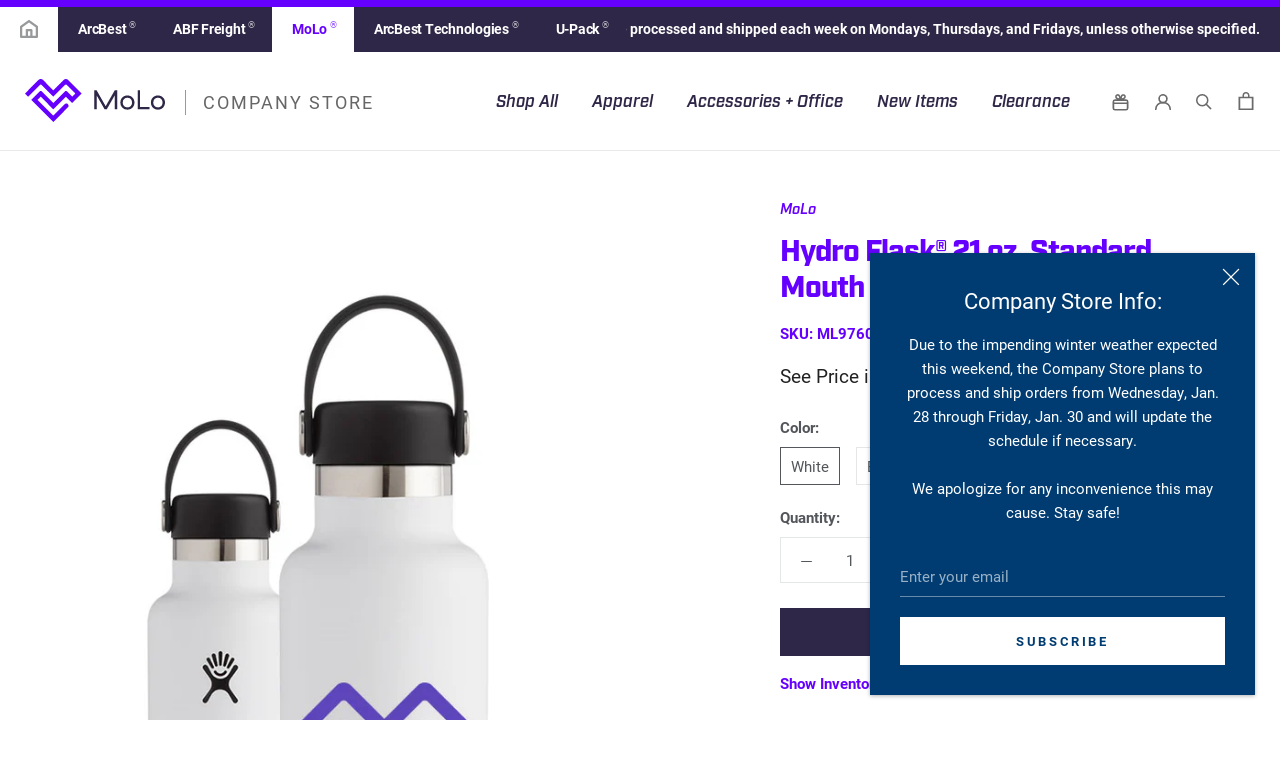

--- FILE ---
content_type: text/html; charset=utf-8
request_url: https://arcbshop.com/products/hydro-flask-21-oz-standard-mouth-bottle-1
body_size: 27615
content:
<!doctype html>

<html class="no-js" lang="en">
  <head>
       


















<!-- Start of Booster Apps Seo-0.1--><title>Hydro Flask® 21 oz. Standard Mouth Bottle&ndash; ArcBest® Company Store</title><meta name="description" content="Product Benefits Versatile, middle-of-the-road size TempShield™ insulation eliminates condensation and keeps beverages cold up to 24 hours and hot up to 12 hours Durable 18/8 Pro-Grade Stainless Steel construction BPA-Free and Phthalate-Free Compatible with Standard Mouth Insulated Sport Cap Features: Proprietary Powde" /><script type="application/ld+json">
  {
    "@context": "https://schema.org",
    "@type": "Organization",
    "name": "ArcBest® Company Store",
    "url": "https://arcbshop.com",
    "description": "Shop branded products for ArcBest®, ABF Freight® and ArcBest Technologies®, including apparel for men \u0026 women (shirts, polos, jackets, hats \u0026 hoodies), accessories, office supplies, drinkware, golf and outdoor equipment, keychains, bags, totes and more.","image": "https://arcbshop.com/cdn/shop/t/46/assets/logo.png?v=5417",
      "logo": "https://arcbshop.com/cdn/shop/t/46/assets/logo.png?v=5417","sameAs": [""]
  }
</script>

<script type="application/ld+json">
  {
    "@context": "https://schema.org",
    "@type": "WebSite",
    "name": "ArcBest® Company Store",
    "url": "https://arcbshop.com",
    "potentialAction": {
      "@type": "SearchAction",
      "query-input": "required name=query",
      "target": "https://arcbshop.com/search?q={query}"
    }
  }
</script>
<!-- end of Booster Apps SEO -->


    <meta charset="utf-8"> 
    <meta http-equiv="X-UA-Compatible" content="IE=edge,chrome=1">
    <meta name="viewport" content="width=device-width, initial-scale=1.0, height=device-height, minimum-scale=1.0, maximum-scale=1.0">
    <meta name="theme-color" content="">

    
<link rel="canonical" href="https://arcbshop.com/products/hydro-flask-21-oz-standard-mouth-bottle-1"><link rel="shortcut icon" href="//arcbshop.com/cdn/shop/files/favicon_96x.png?v=1613616851" type="image/png"><meta property="og:type" content="product">
  <meta property="og:title" content="Hydro Flask® 21 oz. Standard Mouth Bottle"><meta property="og:image" content="http://arcbshop.com/cdn/shop/products/MoLoHydroflask21ozStdMthBottleWhite.png?v=1651960623">
    <meta property="og:image:secure_url" content="https://arcbshop.com/cdn/shop/products/MoLoHydroflask21ozStdMthBottleWhite.png?v=1651960623">
    <meta property="og:image:width" content="627">
    <meta property="og:image:height" content="1091"><meta property="product:price:amount" content="17.95">
  <meta property="product:price:currency" content="USD"><meta property="og:description" content="Product Benefits Versatile, middle-of-the-road size TempShield™ insulation eliminates condensation and keeps beverages cold up to 24 hours and hot up to 12 hours Durable 18/8 Pro-Grade Stainless Steel construction BPA-Free and Phthalate-Free Compatible with Standard Mouth Insulated Sport Cap Features: Proprietary Powde"><meta property="og:url" content="https://arcbshop.com/products/hydro-flask-21-oz-standard-mouth-bottle-1">
<meta property="og:site_name" content="ArcBest® Company Store"><meta name="twitter:card" content="summary"><meta name="twitter:title" content="Hydro Flask® 21 oz. Standard Mouth Bottle">
  <meta name="twitter:description" content="

Product Benefits

Versatile, middle-of-the-road size
TempShield™ insulation eliminates condensation and keeps beverages cold up to 24 hours and hot up to 12 hours
Durable 18/8 Pro-Grade Stainless Steel construction
BPA-Free and Phthalate-Free
Compatible with Standard Mouth Insulated Sport Cap






Features:



Proprietary Powder Coat - The Hydro Flask proprietary powder coat means an easy-grip, sweat-free, and extra-durable bottle that you can take anywhere.





Care &amp;amp; Use

Wash with hot, soapy water before first use.
Avoid cleansers with bleach or chlorine.
Hand wash and air dry with lid off.
Not for use on a stove, in a microwave, dishwasher or freezer.
Keep hot liquids out of the reach of children.



">
  <meta name="twitter:image" content="https://arcbshop.com/cdn/shop/products/MoLoHydroflask21ozStdMthBottleWhite_600x600_crop_center.png?v=1651960623">
    <style>
  @font-face {
  font-family: Roboto;
  font-weight: 400;
  font-style: normal;
  font-display: fallback;
  src: url("//arcbshop.com/cdn/fonts/roboto/roboto_n4.2019d890f07b1852f56ce63ba45b2db45d852cba.woff2") format("woff2"),
       url("//arcbshop.com/cdn/fonts/roboto/roboto_n4.238690e0007583582327135619c5f7971652fa9d.woff") format("woff");
}

  @font-face {
  font-family: Roboto;
  font-weight: 400;
  font-style: normal;
  font-display: fallback;
  src: url("//arcbshop.com/cdn/fonts/roboto/roboto_n4.2019d890f07b1852f56ce63ba45b2db45d852cba.woff2") format("woff2"),
       url("//arcbshop.com/cdn/fonts/roboto/roboto_n4.238690e0007583582327135619c5f7971652fa9d.woff") format("woff");
}


  @font-face {
  font-family: Roboto;
  font-weight: 700;
  font-style: normal;
  font-display: fallback;
  src: url("//arcbshop.com/cdn/fonts/roboto/roboto_n7.f38007a10afbbde8976c4056bfe890710d51dec2.woff2") format("woff2"),
       url("//arcbshop.com/cdn/fonts/roboto/roboto_n7.94bfdd3e80c7be00e128703d245c207769d763f9.woff") format("woff");
}

  @font-face {
  font-family: Roboto;
  font-weight: 400;
  font-style: italic;
  font-display: fallback;
  src: url("//arcbshop.com/cdn/fonts/roboto/roboto_i4.57ce898ccda22ee84f49e6b57ae302250655e2d4.woff2") format("woff2"),
       url("//arcbshop.com/cdn/fonts/roboto/roboto_i4.b21f3bd061cbcb83b824ae8c7671a82587b264bf.woff") format("woff");
}

  @font-face {
  font-family: Roboto;
  font-weight: 700;
  font-style: italic;
  font-display: fallback;
  src: url("//arcbshop.com/cdn/fonts/roboto/roboto_i7.7ccaf9410746f2c53340607c42c43f90a9005937.woff2") format("woff2"),
       url("//arcbshop.com/cdn/fonts/roboto/roboto_i7.49ec21cdd7148292bffea74c62c0df6e93551516.woff") format("woff");
}


  :root {
    --heading-font-family : Roboto, sans-serif;
    --heading-font-weight : 400;
    --heading-font-style  : normal;

    --text-font-family : Roboto, sans-serif;
    --text-font-weight : 400;
    --text-font-style  : normal;

    --base-text-font-size   : 15px;
    --default-text-font-size: 14px;--background          : #ffffff;
    --background-rgb      : 255, 255, 255;
    --light-background    : #ffffff;
    --light-background-rgb: 255, 255, 255;
    --heading-color       : #003c71;
    --text-color          : #53565a;
    --text-color-rgb      : 83, 86, 90;
    --text-color-light    : #53565a;
    --text-color-light-rgb: 83, 86, 90;
    --link-color          : #53565a;
    --link-color-rgb      : 83, 86, 90;
    --border-color        : #e5e6e6;
    --border-color-rgb    : 229, 230, 230;

    --button-background    : #003c71;
    --button-background-rgb: 0, 60, 113;
    --button-text-color    : #ffffff;

    --header-background       : #ffffff;
    --header-heading-color    : #6a6a6a;
    --header-light-text-color : #97999b;
    --header-border-color     : #e9e9e9;

    --footer-background    : #f6f6f6;
    --footer-text-color    : #53565a;
    --footer-heading-color : #003c71;
    --footer-border-color  : #dededf;

    --navigation-background      : #ffffff;
    --navigation-background-rgb  : 255, 255, 255;
    --navigation-text-color      : #53565a;
    --navigation-text-color-light: rgba(83, 86, 90, 0.5);
    --navigation-border-color    : rgba(83, 86, 90, 0.25);

    --newsletter-popup-background     : #003c71;
    --newsletter-popup-text-color     : #ffffff;
    --newsletter-popup-text-color-rgb : 255, 255, 255;

    --secondary-elements-background       : #003c71;
    --secondary-elements-background-rgb   : 255, 255, 255;
    --secondary-elements-text-color       : #ffffff;
    --secondary-elements-text-color-light : rgba(255, 255, 255, 0.5);
    --secondary-elements-border-color     : rgba(255, 255, 255, 0.25);

    --product-sale-price-color    : #003c71;
    --product-sale-price-color-rgb: 0, 60, 113;

    /* Products */

    --horizontal-spacing-four-products-per-row: 40px;
        --horizontal-spacing-two-products-per-row : 40px;

    --vertical-spacing-four-products-per-row: 40px;
        --vertical-spacing-two-products-per-row : 50px;

    /* Animation */
    --drawer-transition-timing: cubic-bezier(0.645, 0.045, 0.355, 1);
    --header-base-height: 80px; /* We set a default for browsers that do not support CSS variables */

    /* Cursors */
    --cursor-zoom-in-svg    : url(//arcbshop.com/cdn/shop/t/46/assets/cursor-zoom-in.svg?v=183825805481746931981726864433);
    --cursor-zoom-in-2x-svg : url(//arcbshop.com/cdn/shop/t/46/assets/cursor-zoom-in-2x.svg?v=160547318121804833601726864433);
  }
</style>

<script>
  // IE11 does not have support for CSS variables, so we have to polyfill them
  if (!(((window || {}).CSS || {}).supports && window.CSS.supports('(--a: 0)'))) {
    const script = document.createElement('script');
    script.type = 'text/javascript';
    script.src = 'https://cdn.jsdelivr.net/npm/css-vars-ponyfill@2';
    script.onload = function() {
      cssVars({});
    };

    document.getElementsByTagName('head')[0].appendChild(script);
  }
</script>

    <!-- starapps_scripts_start -->
<!-- This code is automatically managed by StarApps Studio -->
<!-- Please contact support@starapps.studio for any help -->
<script type="text/javascript" src="https://bcdn.starapps.studio/apps/vtk/arcbest-company-store/script-1626307075.js?shop=arcbest-company-store.myshopify.com" async></script>
<!-- starapps_scripts_end -->
<script>window.performance && window.performance.mark && window.performance.mark('shopify.content_for_header.start');</script><meta id="shopify-digital-wallet" name="shopify-digital-wallet" content="/32567427211/digital_wallets/dialog">
<meta name="shopify-checkout-api-token" content="528da450a314ec3a9c811b17819b93b4">
<link rel="alternate" type="application/json+oembed" href="https://arcbshop.com/products/hydro-flask-21-oz-standard-mouth-bottle-1.oembed">
<script async="async" src="/checkouts/internal/preloads.js?locale=en-US"></script>
<script id="apple-pay-shop-capabilities" type="application/json">{"shopId":32567427211,"countryCode":"US","currencyCode":"USD","merchantCapabilities":["supports3DS"],"merchantId":"gid:\/\/shopify\/Shop\/32567427211","merchantName":"ArcBest® Company Store","requiredBillingContactFields":["postalAddress","email"],"requiredShippingContactFields":["postalAddress","email"],"shippingType":"shipping","supportedNetworks":["visa","masterCard","amex","discover","elo","jcb"],"total":{"type":"pending","label":"ArcBest® Company Store","amount":"1.00"},"shopifyPaymentsEnabled":true,"supportsSubscriptions":true}</script>
<script id="shopify-features" type="application/json">{"accessToken":"528da450a314ec3a9c811b17819b93b4","betas":["rich-media-storefront-analytics"],"domain":"arcbshop.com","predictiveSearch":true,"shopId":32567427211,"locale":"en"}</script>
<script>var Shopify = Shopify || {};
Shopify.shop = "arcbest-company-store.myshopify.com";
Shopify.locale = "en";
Shopify.currency = {"active":"USD","rate":"1.0"};
Shopify.country = "US";
Shopify.theme = {"name":"ArcBest CSW 2024 Q3 + DPO Fixes","id":135217610891,"schema_name":"Prestige","schema_version":"4.9.7","theme_store_id":855,"role":"main"};
Shopify.theme.handle = "null";
Shopify.theme.style = {"id":null,"handle":null};
Shopify.cdnHost = "arcbshop.com/cdn";
Shopify.routes = Shopify.routes || {};
Shopify.routes.root = "/";</script>
<script type="module">!function(o){(o.Shopify=o.Shopify||{}).modules=!0}(window);</script>
<script>!function(o){function n(){var o=[];function n(){o.push(Array.prototype.slice.apply(arguments))}return n.q=o,n}var t=o.Shopify=o.Shopify||{};t.loadFeatures=n(),t.autoloadFeatures=n()}(window);</script>
<script id="shop-js-analytics" type="application/json">{"pageType":"product"}</script>
<script defer="defer" async type="module" src="//arcbshop.com/cdn/shopifycloud/shop-js/modules/v2/client.init-shop-cart-sync_BT-GjEfc.en.esm.js"></script>
<script defer="defer" async type="module" src="//arcbshop.com/cdn/shopifycloud/shop-js/modules/v2/chunk.common_D58fp_Oc.esm.js"></script>
<script defer="defer" async type="module" src="//arcbshop.com/cdn/shopifycloud/shop-js/modules/v2/chunk.modal_xMitdFEc.esm.js"></script>
<script type="module">
  await import("//arcbshop.com/cdn/shopifycloud/shop-js/modules/v2/client.init-shop-cart-sync_BT-GjEfc.en.esm.js");
await import("//arcbshop.com/cdn/shopifycloud/shop-js/modules/v2/chunk.common_D58fp_Oc.esm.js");
await import("//arcbshop.com/cdn/shopifycloud/shop-js/modules/v2/chunk.modal_xMitdFEc.esm.js");

  window.Shopify.SignInWithShop?.initShopCartSync?.({"fedCMEnabled":true,"windoidEnabled":true});

</script>
<script>(function() {
  var isLoaded = false;
  function asyncLoad() {
    if (isLoaded) return;
    isLoaded = true;
    var urls = ["\/\/satcb.azureedge.net\/Scripts\/satcb.min.js?shop=arcbest-company-store.myshopify.com"];
    for (var i = 0; i < urls.length; i++) {
      var s = document.createElement('script');
      s.type = 'text/javascript';
      s.async = true;
      s.src = urls[i];
      var x = document.getElementsByTagName('script')[0];
      x.parentNode.insertBefore(s, x);
    }
  };
  if(window.attachEvent) {
    window.attachEvent('onload', asyncLoad);
  } else {
    window.addEventListener('load', asyncLoad, false);
  }
})();</script>
<script id="__st">var __st={"a":32567427211,"offset":-21600,"reqid":"075b15af-7473-4824-9b60-e89b8bc8b85d-1769359147","pageurl":"arcbshop.com\/products\/hydro-flask-21-oz-standard-mouth-bottle-1","u":"e751e6ad63c9","p":"product","rtyp":"product","rid":6849515389067};</script>
<script>window.ShopifyPaypalV4VisibilityTracking = true;</script>
<script id="captcha-bootstrap">!function(){'use strict';const t='contact',e='account',n='new_comment',o=[[t,t],['blogs',n],['comments',n],[t,'customer']],c=[[e,'customer_login'],[e,'guest_login'],[e,'recover_customer_password'],[e,'create_customer']],r=t=>t.map((([t,e])=>`form[action*='/${t}']:not([data-nocaptcha='true']) input[name='form_type'][value='${e}']`)).join(','),a=t=>()=>t?[...document.querySelectorAll(t)].map((t=>t.form)):[];function s(){const t=[...o],e=r(t);return a(e)}const i='password',u='form_key',d=['recaptcha-v3-token','g-recaptcha-response','h-captcha-response',i],f=()=>{try{return window.sessionStorage}catch{return}},m='__shopify_v',_=t=>t.elements[u];function p(t,e,n=!1){try{const o=window.sessionStorage,c=JSON.parse(o.getItem(e)),{data:r}=function(t){const{data:e,action:n}=t;return t[m]||n?{data:e,action:n}:{data:t,action:n}}(c);for(const[e,n]of Object.entries(r))t.elements[e]&&(t.elements[e].value=n);n&&o.removeItem(e)}catch(o){console.error('form repopulation failed',{error:o})}}const l='form_type',E='cptcha';function T(t){t.dataset[E]=!0}const w=window,h=w.document,L='Shopify',v='ce_forms',y='captcha';let A=!1;((t,e)=>{const n=(g='f06e6c50-85a8-45c8-87d0-21a2b65856fe',I='https://cdn.shopify.com/shopifycloud/storefront-forms-hcaptcha/ce_storefront_forms_captcha_hcaptcha.v1.5.2.iife.js',D={infoText:'Protected by hCaptcha',privacyText:'Privacy',termsText:'Terms'},(t,e,n)=>{const o=w[L][v],c=o.bindForm;if(c)return c(t,g,e,D).then(n);var r;o.q.push([[t,g,e,D],n]),r=I,A||(h.body.append(Object.assign(h.createElement('script'),{id:'captcha-provider',async:!0,src:r})),A=!0)});var g,I,D;w[L]=w[L]||{},w[L][v]=w[L][v]||{},w[L][v].q=[],w[L][y]=w[L][y]||{},w[L][y].protect=function(t,e){n(t,void 0,e),T(t)},Object.freeze(w[L][y]),function(t,e,n,w,h,L){const[v,y,A,g]=function(t,e,n){const i=e?o:[],u=t?c:[],d=[...i,...u],f=r(d),m=r(i),_=r(d.filter((([t,e])=>n.includes(e))));return[a(f),a(m),a(_),s()]}(w,h,L),I=t=>{const e=t.target;return e instanceof HTMLFormElement?e:e&&e.form},D=t=>v().includes(t);t.addEventListener('submit',(t=>{const e=I(t);if(!e)return;const n=D(e)&&!e.dataset.hcaptchaBound&&!e.dataset.recaptchaBound,o=_(e),c=g().includes(e)&&(!o||!o.value);(n||c)&&t.preventDefault(),c&&!n&&(function(t){try{if(!f())return;!function(t){const e=f();if(!e)return;const n=_(t);if(!n)return;const o=n.value;o&&e.removeItem(o)}(t);const e=Array.from(Array(32),(()=>Math.random().toString(36)[2])).join('');!function(t,e){_(t)||t.append(Object.assign(document.createElement('input'),{type:'hidden',name:u})),t.elements[u].value=e}(t,e),function(t,e){const n=f();if(!n)return;const o=[...t.querySelectorAll(`input[type='${i}']`)].map((({name:t})=>t)),c=[...d,...o],r={};for(const[a,s]of new FormData(t).entries())c.includes(a)||(r[a]=s);n.setItem(e,JSON.stringify({[m]:1,action:t.action,data:r}))}(t,e)}catch(e){console.error('failed to persist form',e)}}(e),e.submit())}));const S=(t,e)=>{t&&!t.dataset[E]&&(n(t,e.some((e=>e===t))),T(t))};for(const o of['focusin','change'])t.addEventListener(o,(t=>{const e=I(t);D(e)&&S(e,y())}));const B=e.get('form_key'),M=e.get(l),P=B&&M;t.addEventListener('DOMContentLoaded',(()=>{const t=y();if(P)for(const e of t)e.elements[l].value===M&&p(e,B);[...new Set([...A(),...v().filter((t=>'true'===t.dataset.shopifyCaptcha))])].forEach((e=>S(e,t)))}))}(h,new URLSearchParams(w.location.search),n,t,e,['guest_login'])})(!0,!0)}();</script>
<script integrity="sha256-4kQ18oKyAcykRKYeNunJcIwy7WH5gtpwJnB7kiuLZ1E=" data-source-attribution="shopify.loadfeatures" defer="defer" src="//arcbshop.com/cdn/shopifycloud/storefront/assets/storefront/load_feature-a0a9edcb.js" crossorigin="anonymous"></script>
<script data-source-attribution="shopify.dynamic_checkout.dynamic.init">var Shopify=Shopify||{};Shopify.PaymentButton=Shopify.PaymentButton||{isStorefrontPortableWallets:!0,init:function(){window.Shopify.PaymentButton.init=function(){};var t=document.createElement("script");t.src="https://arcbshop.com/cdn/shopifycloud/portable-wallets/latest/portable-wallets.en.js",t.type="module",document.head.appendChild(t)}};
</script>
<script data-source-attribution="shopify.dynamic_checkout.buyer_consent">
  function portableWalletsHideBuyerConsent(e){var t=document.getElementById("shopify-buyer-consent"),n=document.getElementById("shopify-subscription-policy-button");t&&n&&(t.classList.add("hidden"),t.setAttribute("aria-hidden","true"),n.removeEventListener("click",e))}function portableWalletsShowBuyerConsent(e){var t=document.getElementById("shopify-buyer-consent"),n=document.getElementById("shopify-subscription-policy-button");t&&n&&(t.classList.remove("hidden"),t.removeAttribute("aria-hidden"),n.addEventListener("click",e))}window.Shopify?.PaymentButton&&(window.Shopify.PaymentButton.hideBuyerConsent=portableWalletsHideBuyerConsent,window.Shopify.PaymentButton.showBuyerConsent=portableWalletsShowBuyerConsent);
</script>
<script data-source-attribution="shopify.dynamic_checkout.cart.bootstrap">document.addEventListener("DOMContentLoaded",(function(){function t(){return document.querySelector("shopify-accelerated-checkout-cart, shopify-accelerated-checkout")}if(t())Shopify.PaymentButton.init();else{new MutationObserver((function(e,n){t()&&(Shopify.PaymentButton.init(),n.disconnect())})).observe(document.body,{childList:!0,subtree:!0})}}));
</script>
<link id="shopify-accelerated-checkout-styles" rel="stylesheet" media="screen" href="https://arcbshop.com/cdn/shopifycloud/portable-wallets/latest/accelerated-checkout-backwards-compat.css" crossorigin="anonymous">
<style id="shopify-accelerated-checkout-cart">
        #shopify-buyer-consent {
  margin-top: 1em;
  display: inline-block;
  width: 100%;
}

#shopify-buyer-consent.hidden {
  display: none;
}

#shopify-subscription-policy-button {
  background: none;
  border: none;
  padding: 0;
  text-decoration: underline;
  font-size: inherit;
  cursor: pointer;
}

#shopify-subscription-policy-button::before {
  box-shadow: none;
}

      </style>

<script>window.performance && window.performance.mark && window.performance.mark('shopify.content_for_header.end');</script>

    

<script>
    window.BOLD = window.BOLD || {};
        window.BOLD.options = window.BOLD.options || {};
        window.BOLD.options.settings = window.BOLD.options.settings || {};
        window.BOLD.options.settings.v1_variant_mode = window.BOLD.options.settings.v1_variant_mode || true;
        window.BOLD.options.settings.hybrid_fix_auto_insert_inputs =
        window.BOLD.options.settings.hybrid_fix_auto_insert_inputs || true;
</script>

<script>window.BOLD = window.BOLD || {};
    window.BOLD.common = window.BOLD.common || {};
    window.BOLD.common.Shopify = window.BOLD.common.Shopify || {};
    window.BOLD.common.Shopify.shop = {
      domain: 'arcbshop.com',
      permanent_domain: 'arcbest-company-store.myshopify.com',
      url: 'https://arcbshop.com',
      secure_url: 'https://arcbshop.com',
      money_format: "${{amount}}",
      currency: "USD"
    };
    window.BOLD.common.Shopify.customer = {
      id: null,
      tags: null,
    };
    window.BOLD.common.Shopify.cart = {"note":null,"attributes":{},"original_total_price":0,"total_price":0,"total_discount":0,"total_weight":0.0,"item_count":0,"items":[],"requires_shipping":false,"currency":"USD","items_subtotal_price":0,"cart_level_discount_applications":[],"checkout_charge_amount":0};
    window.BOLD.common.template = 'product';window.BOLD.common.Shopify.formatMoney = function(money, format) {
        function n(t, e) {
            return "undefined" == typeof t ? e : t
        }
        function r(t, e, r, i) {
            if (e = n(e, 2),
                r = n(r, ","),
                i = n(i, "."),
            isNaN(t) || null == t)
                return 0;
            t = (t / 100).toFixed(e);
            var o = t.split(".")
                , a = o[0].replace(/(\d)(?=(\d\d\d)+(?!\d))/g, "$1" + r)
                , s = o[1] ? i + o[1] : "";
            return a + s
        }
        "string" == typeof money && (money = money.replace(".", ""));
        var i = ""
            , o = /\{\{\s*(\w+)\s*\}\}/
            , a = format || window.BOLD.common.Shopify.shop.money_format || window.Shopify.money_format || "$ {{ amount }}";
        switch (a.match(o)[1]) {
            case "amount":
                i = r(money, 2, ",", ".");
                break;
            case "amount_no_decimals":
                i = r(money, 0, ",", ".");
                break;
            case "amount_with_comma_separator":
                i = r(money, 2, ".", ",");
                break;
            case "amount_no_decimals_with_comma_separator":
                i = r(money, 0, ".", ",");
                break;
            case "amount_with_space_separator":
                i = r(money, 2, " ", ",");
                break;
            case "amount_no_decimals_with_space_separator":
                i = r(money, 0, " ", ",");
                break;
            case "amount_with_apostrophe_separator":
                i = r(money, 2, "'", ".");
                break;
        }
        return a.replace(o, i);
    };
    window.BOLD.common.Shopify.saveProduct = function (handle, product) {
      if (typeof handle === 'string' && typeof window.BOLD.common.Shopify.products[handle] === 'undefined') {
        if (typeof product === 'number') {
          window.BOLD.common.Shopify.handles[product] = handle;
          product = { id: product };
        }
        window.BOLD.common.Shopify.products[handle] = product;
      }
    };
    window.BOLD.common.Shopify.saveVariant = function (variant_id, variant) {
      if (typeof variant_id === 'number' && typeof window.BOLD.common.Shopify.variants[variant_id] === 'undefined') {
        window.BOLD.common.Shopify.variants[variant_id] = variant;
      }
    };window.BOLD.common.Shopify.products = window.BOLD.common.Shopify.products || {};
    window.BOLD.common.Shopify.variants = window.BOLD.common.Shopify.variants || {};
    window.BOLD.common.Shopify.handles = window.BOLD.common.Shopify.handles || {};window.BOLD.common.Shopify.saveProduct("hydro-flask-21-oz-standard-mouth-bottle-1", 6849515389067);window.BOLD.common.Shopify.saveVariant(40272045506699, { product_id: 6849515389067, product_handle: "hydro-flask-21-oz-standard-mouth-bottle-1", price: 1795, group_id: '', csp_metafield: {}});window.BOLD.common.Shopify.saveVariant(40272045539467, { product_id: 6849515389067, product_handle: "hydro-flask-21-oz-standard-mouth-bottle-1", price: 1795, group_id: '', csp_metafield: {}});window.BOLD.apps_installed = {"Product Options":2} || {};window.BOLD.common.Shopify.metafields = window.BOLD.common.Shopify.metafields || {};window.BOLD.common.Shopify.metafields["bold_rp"] = {};window.BOLD.common.Shopify.metafields["bold_csp_defaults"] = {};window.BOLD.common.cacheParams = window.BOLD.common.cacheParams || {};
</script>

<scrip
    window.BOLD.common.cacheParams.options = 1769063450;
</script>
<link href="//arcbshop.com/cdn/shop/t/46/assets/bold-options.css?v=123160307633435409531726864433" rel="stylesheet" type="text/css" media="all" />
<script defer src="https://options.shopapps.site/js/options.js"></script><link rel="stylesheet" href="//arcbshop.com/cdn/shop/t/46/assets/theme.css?v=119536467678586684821726864433">

    <link rel="stylesheet" href="https://use.typekit.net/jyt2iep.css">

    <link rel="stylesheet" href="//arcbshop.com/cdn/shop/t/46/assets/arcbest-content.css?v=84261838222949400011726864433">
    <link rel="stylesheet" href="//arcbshop.com/cdn/shop/t/46/assets/arcbest-layout.css?v=46909984162492848791726864433">
    <link rel="stylesheet" href="//arcbshop.com/cdn/shop/t/46/assets/arcbest-responsive.css?v=58956460632190518101726864433">


    <script>
      // This allows to expose several variables to the global scope, to be used in scripts
      window.theme = {
        pageType: "product",
        moneyFormat: "${{amount}}",
        moneyWithCurrencyFormat: "${{amount}} USD",
        productImageSize: "square",
        searchMode: "product",
        showPageTransition: true,
        showElementStaggering: true,
        showImageZooming: true
      };

      window.routes = {
        rootUrl: "\/",
        cartUrl: "\/cart",
        cartAddUrl: "\/cart\/add",
        cartChangeUrl: "\/cart\/change",
        searchUrl: "\/search",
        productRecommendationsUrl: "\/recommendations\/products"
      };

      window.languages = {
        cartAddNote: "Add Gift Message",
        cartEditNote: "Edit Gift Message",
        productImageLoadingError: "This image could not be loaded. Please try to reload the page.",
        productFormAddToCart: "Add to cart",
        productFormUnavailable: "Unavailable",
        productFormSoldOut: "Sold Out",
        shippingEstimatorOneResult: "1 option available:",
        shippingEstimatorMoreResults: "{{count}} options available:",
        shippingEstimatorNoResults: "No shipping could be found"
      };

      window.lazySizesConfig = {
        loadHidden: false,
        hFac: 0.5,
        expFactor: 2,
        ricTimeout: 150,
        lazyClass: 'Image--lazyLoad',
        loadingClass: 'Image--lazyLoading',
        loadedClass: 'Image--lazyLoaded'
      };

      document.documentElement.className = document.documentElement.className.replace('no-js', 'js');
      document.documentElement.style.setProperty('--window-height', window.innerHeight + 'px');

      // We do a quick detection of some features (we could use Modernizr but for so little...)
      (function() {
        document.documentElement.className += ((window.CSS && window.CSS.supports('(position: sticky) or (position: -webkit-sticky)')) ? ' supports-sticky' : ' no-supports-sticky');
        document.documentElement.className += (window.matchMedia('(-moz-touch-enabled: 1), (hover: none)')).matches ? ' no-supports-hover' : ' supports-hover';
      }());
    </script>

    <script src="//arcbshop.com/cdn/shop/t/46/assets/lazysizes.min.js?v=174358363404432586981726864433" async></script><script src="https://polyfill-fastly.net/v3/polyfill.min.js?unknown=polyfill&features=fetch,Element.prototype.closest,Element.prototype.remove,Element.prototype.classList,Array.prototype.includes,Array.prototype.fill,Object.assign,CustomEvent,IntersectionObserver,IntersectionObserverEntry,URL" defer></script>
    <script src="//arcbshop.com/cdn/shop/t/46/assets/libs.min.js?v=26178543184394469741726864433" defer></script>
    <script src="//arcbshop.com/cdn/shop/t/46/assets/theme.js?v=139822160891519172781726864433" defer></script>
    <script src="//arcbshop.com/cdn/shop/t/46/assets/custom.js?v=45868096460770937851726864433" defer></script>


    <script src="https://ajax.googleapis.com/ajax/libs/jquery/3.5.1/jquery.min.js"></script>



    <script>
      (function () {
        window.onpageshow = function() {
          if (window.theme.showPageTransition) {
            var pageTransition = document.querySelector('.PageTransition');

            if (pageTransition) {
              pageTransition.style.visibility = 'visible';
              pageTransition.style.opacity = '0';
            }
          }

          // When the page is loaded from the cache, we have to reload the cart content
//           document.documentElement.dispatchEvent(new CustomEvent('cart:refresh', {
//             bubbles: true
//           }));
        };
      })();
    </script>

    
  <script type="application/ld+json">
  {
    "@context": "http://schema.org",
    "@type": "Product",
    "offers": [{
          "@type": "Offer",
          "name": "White",
          "availability":"https://schema.org/InStock",
          "price": 17.95,
          "priceCurrency": "USD",
          "priceValidUntil": "2026-02-04","sku": "ML9760","url": "/products/hydro-flask-21-oz-standard-mouth-bottle-1?variant=40272045506699"
        },
{
          "@type": "Offer",
          "name": "Black",
          "availability":"https://schema.org/InStock",
          "price": 17.95,
          "priceCurrency": "USD",
          "priceValidUntil": "2026-02-04","sku": "ML9762","url": "/products/hydro-flask-21-oz-standard-mouth-bottle-1?variant=40272045539467"
        }
],
      "gtin12": "HF21OZBTLWTE",
      "productId": "HF21OZBTLWTE",
    "brand": {
      "name": "MoLo"
    },
    "name": "Hydro Flask® 21 oz. Standard Mouth Bottle",
    "description": "\n\nProduct Benefits\n\nVersatile, middle-of-the-road size\nTempShield™ insulation eliminates condensation and keeps beverages cold up to 24 hours and hot up to 12 hours\nDurable 18\/8 Pro-Grade Stainless Steel construction\nBPA-Free and Phthalate-Free\nCompatible with Standard Mouth Insulated Sport Cap\n\n\n\n\n\n\nFeatures:\n\n\n\nProprietary Powder Coat - The Hydro Flask proprietary powder coat means an easy-grip, sweat-free, and extra-durable bottle that you can take anywhere.\n\n\n\n\n\nCare \u0026amp; Use\n\nWash with hot, soapy water before first use.\nAvoid cleansers with bleach or chlorine.\nHand wash and air dry with lid off.\nNot for use on a stove, in a microwave, dishwasher or freezer.\nKeep hot liquids out of the reach of children.\n\n\n\n",
    "category": "Accessories",
    "url": "/products/hydro-flask-21-oz-standard-mouth-bottle-1",
    "sku": "ML9760",
    "image": {
      "@type": "ImageObject",
      "url": "https://arcbshop.com/cdn/shop/products/MoLoHydroflask21ozStdMthBottleWhite_1024x.png?v=1651960623",
      "image": "https://arcbshop.com/cdn/shop/products/MoLoHydroflask21ozStdMthBottleWhite_1024x.png?v=1651960623",
      "name": "MoLo Hydro Flask 21 oz. Standard Mouth Bottle | Shop Accessories at ArcBest® Company Store",
      "width": "1024",
      "height": "1024"
    }
  }
  </script>



  <script type="application/ld+json">
  {
    "@context": "http://schema.org",
    "@type": "BreadcrumbList",
  "itemListElement": [{
      "@type": "ListItem",
      "position": 1,
      "name": "Translation missing: en.general.breadcrumb.home",
      "item": "https://arcbshop.com"
    },{
          "@type": "ListItem",
          "position": 2,
          "name": "Hydro Flask® 21 oz. Standard Mouth Bottle",
          "item": "https://arcbshop.com/products/hydro-flask-21-oz-standard-mouth-bottle-1"
        }]
  }
  </script>

<link href="https://monorail-edge.shopifysvc.com" rel="dns-prefetch">
<script>(function(){if ("sendBeacon" in navigator && "performance" in window) {try {var session_token_from_headers = performance.getEntriesByType('navigation')[0].serverTiming.find(x => x.name == '_s').description;} catch {var session_token_from_headers = undefined;}var session_cookie_matches = document.cookie.match(/_shopify_s=([^;]*)/);var session_token_from_cookie = session_cookie_matches && session_cookie_matches.length === 2 ? session_cookie_matches[1] : "";var session_token = session_token_from_headers || session_token_from_cookie || "";function handle_abandonment_event(e) {var entries = performance.getEntries().filter(function(entry) {return /monorail-edge.shopifysvc.com/.test(entry.name);});if (!window.abandonment_tracked && entries.length === 0) {window.abandonment_tracked = true;var currentMs = Date.now();var navigation_start = performance.timing.navigationStart;var payload = {shop_id: 32567427211,url: window.location.href,navigation_start,duration: currentMs - navigation_start,session_token,page_type: "product"};window.navigator.sendBeacon("https://monorail-edge.shopifysvc.com/v1/produce", JSON.stringify({schema_id: "online_store_buyer_site_abandonment/1.1",payload: payload,metadata: {event_created_at_ms: currentMs,event_sent_at_ms: currentMs}}));}}window.addEventListener('pagehide', handle_abandonment_event);}}());</script>
<script id="web-pixels-manager-setup">(function e(e,d,r,n,o){if(void 0===o&&(o={}),!Boolean(null===(a=null===(i=window.Shopify)||void 0===i?void 0:i.analytics)||void 0===a?void 0:a.replayQueue)){var i,a;window.Shopify=window.Shopify||{};var t=window.Shopify;t.analytics=t.analytics||{};var s=t.analytics;s.replayQueue=[],s.publish=function(e,d,r){return s.replayQueue.push([e,d,r]),!0};try{self.performance.mark("wpm:start")}catch(e){}var l=function(){var e={modern:/Edge?\/(1{2}[4-9]|1[2-9]\d|[2-9]\d{2}|\d{4,})\.\d+(\.\d+|)|Firefox\/(1{2}[4-9]|1[2-9]\d|[2-9]\d{2}|\d{4,})\.\d+(\.\d+|)|Chrom(ium|e)\/(9{2}|\d{3,})\.\d+(\.\d+|)|(Maci|X1{2}).+ Version\/(15\.\d+|(1[6-9]|[2-9]\d|\d{3,})\.\d+)([,.]\d+|)( \(\w+\)|)( Mobile\/\w+|) Safari\/|Chrome.+OPR\/(9{2}|\d{3,})\.\d+\.\d+|(CPU[ +]OS|iPhone[ +]OS|CPU[ +]iPhone|CPU IPhone OS|CPU iPad OS)[ +]+(15[._]\d+|(1[6-9]|[2-9]\d|\d{3,})[._]\d+)([._]\d+|)|Android:?[ /-](13[3-9]|1[4-9]\d|[2-9]\d{2}|\d{4,})(\.\d+|)(\.\d+|)|Android.+Firefox\/(13[5-9]|1[4-9]\d|[2-9]\d{2}|\d{4,})\.\d+(\.\d+|)|Android.+Chrom(ium|e)\/(13[3-9]|1[4-9]\d|[2-9]\d{2}|\d{4,})\.\d+(\.\d+|)|SamsungBrowser\/([2-9]\d|\d{3,})\.\d+/,legacy:/Edge?\/(1[6-9]|[2-9]\d|\d{3,})\.\d+(\.\d+|)|Firefox\/(5[4-9]|[6-9]\d|\d{3,})\.\d+(\.\d+|)|Chrom(ium|e)\/(5[1-9]|[6-9]\d|\d{3,})\.\d+(\.\d+|)([\d.]+$|.*Safari\/(?![\d.]+ Edge\/[\d.]+$))|(Maci|X1{2}).+ Version\/(10\.\d+|(1[1-9]|[2-9]\d|\d{3,})\.\d+)([,.]\d+|)( \(\w+\)|)( Mobile\/\w+|) Safari\/|Chrome.+OPR\/(3[89]|[4-9]\d|\d{3,})\.\d+\.\d+|(CPU[ +]OS|iPhone[ +]OS|CPU[ +]iPhone|CPU IPhone OS|CPU iPad OS)[ +]+(10[._]\d+|(1[1-9]|[2-9]\d|\d{3,})[._]\d+)([._]\d+|)|Android:?[ /-](13[3-9]|1[4-9]\d|[2-9]\d{2}|\d{4,})(\.\d+|)(\.\d+|)|Mobile Safari.+OPR\/([89]\d|\d{3,})\.\d+\.\d+|Android.+Firefox\/(13[5-9]|1[4-9]\d|[2-9]\d{2}|\d{4,})\.\d+(\.\d+|)|Android.+Chrom(ium|e)\/(13[3-9]|1[4-9]\d|[2-9]\d{2}|\d{4,})\.\d+(\.\d+|)|Android.+(UC? ?Browser|UCWEB|U3)[ /]?(15\.([5-9]|\d{2,})|(1[6-9]|[2-9]\d|\d{3,})\.\d+)\.\d+|SamsungBrowser\/(5\.\d+|([6-9]|\d{2,})\.\d+)|Android.+MQ{2}Browser\/(14(\.(9|\d{2,})|)|(1[5-9]|[2-9]\d|\d{3,})(\.\d+|))(\.\d+|)|K[Aa][Ii]OS\/(3\.\d+|([4-9]|\d{2,})\.\d+)(\.\d+|)/},d=e.modern,r=e.legacy,n=navigator.userAgent;return n.match(d)?"modern":n.match(r)?"legacy":"unknown"}(),u="modern"===l?"modern":"legacy",c=(null!=n?n:{modern:"",legacy:""})[u],f=function(e){return[e.baseUrl,"/wpm","/b",e.hashVersion,"modern"===e.buildTarget?"m":"l",".js"].join("")}({baseUrl:d,hashVersion:r,buildTarget:u}),m=function(e){var d=e.version,r=e.bundleTarget,n=e.surface,o=e.pageUrl,i=e.monorailEndpoint;return{emit:function(e){var a=e.status,t=e.errorMsg,s=(new Date).getTime(),l=JSON.stringify({metadata:{event_sent_at_ms:s},events:[{schema_id:"web_pixels_manager_load/3.1",payload:{version:d,bundle_target:r,page_url:o,status:a,surface:n,error_msg:t},metadata:{event_created_at_ms:s}}]});if(!i)return console&&console.warn&&console.warn("[Web Pixels Manager] No Monorail endpoint provided, skipping logging."),!1;try{return self.navigator.sendBeacon.bind(self.navigator)(i,l)}catch(e){}var u=new XMLHttpRequest;try{return u.open("POST",i,!0),u.setRequestHeader("Content-Type","text/plain"),u.send(l),!0}catch(e){return console&&console.warn&&console.warn("[Web Pixels Manager] Got an unhandled error while logging to Monorail."),!1}}}}({version:r,bundleTarget:l,surface:e.surface,pageUrl:self.location.href,monorailEndpoint:e.monorailEndpoint});try{o.browserTarget=l,function(e){var d=e.src,r=e.async,n=void 0===r||r,o=e.onload,i=e.onerror,a=e.sri,t=e.scriptDataAttributes,s=void 0===t?{}:t,l=document.createElement("script"),u=document.querySelector("head"),c=document.querySelector("body");if(l.async=n,l.src=d,a&&(l.integrity=a,l.crossOrigin="anonymous"),s)for(var f in s)if(Object.prototype.hasOwnProperty.call(s,f))try{l.dataset[f]=s[f]}catch(e){}if(o&&l.addEventListener("load",o),i&&l.addEventListener("error",i),u)u.appendChild(l);else{if(!c)throw new Error("Did not find a head or body element to append the script");c.appendChild(l)}}({src:f,async:!0,onload:function(){if(!function(){var e,d;return Boolean(null===(d=null===(e=window.Shopify)||void 0===e?void 0:e.analytics)||void 0===d?void 0:d.initialized)}()){var d=window.webPixelsManager.init(e)||void 0;if(d){var r=window.Shopify.analytics;r.replayQueue.forEach((function(e){var r=e[0],n=e[1],o=e[2];d.publishCustomEvent(r,n,o)})),r.replayQueue=[],r.publish=d.publishCustomEvent,r.visitor=d.visitor,r.initialized=!0}}},onerror:function(){return m.emit({status:"failed",errorMsg:"".concat(f," has failed to load")})},sri:function(e){var d=/^sha384-[A-Za-z0-9+/=]+$/;return"string"==typeof e&&d.test(e)}(c)?c:"",scriptDataAttributes:o}),m.emit({status:"loading"})}catch(e){m.emit({status:"failed",errorMsg:(null==e?void 0:e.message)||"Unknown error"})}}})({shopId: 32567427211,storefrontBaseUrl: "https://arcbshop.com",extensionsBaseUrl: "https://extensions.shopifycdn.com/cdn/shopifycloud/web-pixels-manager",monorailEndpoint: "https://monorail-edge.shopifysvc.com/unstable/produce_batch",surface: "storefront-renderer",enabledBetaFlags: ["2dca8a86"],webPixelsConfigList: [{"id":"587268235","configuration":"{\"config\":\"{\\\"pixel_id\\\":\\\"G-22S64BQKZN\\\",\\\"target_country\\\":\\\"US\\\",\\\"gtag_events\\\":[{\\\"type\\\":\\\"begin_checkout\\\",\\\"action_label\\\":\\\"G-22S64BQKZN\\\"},{\\\"type\\\":\\\"search\\\",\\\"action_label\\\":\\\"G-22S64BQKZN\\\"},{\\\"type\\\":\\\"view_item\\\",\\\"action_label\\\":\\\"G-22S64BQKZN\\\"},{\\\"type\\\":\\\"purchase\\\",\\\"action_label\\\":\\\"G-22S64BQKZN\\\"},{\\\"type\\\":\\\"page_view\\\",\\\"action_label\\\":\\\"G-22S64BQKZN\\\"},{\\\"type\\\":\\\"add_payment_info\\\",\\\"action_label\\\":\\\"G-22S64BQKZN\\\"},{\\\"type\\\":\\\"add_to_cart\\\",\\\"action_label\\\":\\\"G-22S64BQKZN\\\"}],\\\"enable_monitoring_mode\\\":false}\"}","eventPayloadVersion":"v1","runtimeContext":"OPEN","scriptVersion":"b2a88bafab3e21179ed38636efcd8a93","type":"APP","apiClientId":1780363,"privacyPurposes":[],"dataSharingAdjustments":{"protectedCustomerApprovalScopes":["read_customer_address","read_customer_email","read_customer_name","read_customer_personal_data","read_customer_phone"]}},{"id":"shopify-app-pixel","configuration":"{}","eventPayloadVersion":"v1","runtimeContext":"STRICT","scriptVersion":"0450","apiClientId":"shopify-pixel","type":"APP","privacyPurposes":["ANALYTICS","MARKETING"]},{"id":"shopify-custom-pixel","eventPayloadVersion":"v1","runtimeContext":"LAX","scriptVersion":"0450","apiClientId":"shopify-pixel","type":"CUSTOM","privacyPurposes":["ANALYTICS","MARKETING"]}],isMerchantRequest: false,initData: {"shop":{"name":"ArcBest® Company Store","paymentSettings":{"currencyCode":"USD"},"myshopifyDomain":"arcbest-company-store.myshopify.com","countryCode":"US","storefrontUrl":"https:\/\/arcbshop.com"},"customer":null,"cart":null,"checkout":null,"productVariants":[{"price":{"amount":17.95,"currencyCode":"USD"},"product":{"title":"Hydro Flask® 21 oz. Standard Mouth Bottle","vendor":"MoLo","id":"6849515389067","untranslatedTitle":"Hydro Flask® 21 oz. Standard Mouth Bottle","url":"\/products\/hydro-flask-21-oz-standard-mouth-bottle-1","type":"Accessories"},"id":"40272045506699","image":{"src":"\/\/arcbshop.com\/cdn\/shop\/products\/MoLoHydroflask21ozStdMthBottleWhite.png?v=1651960623"},"sku":"ML9760","title":"White","untranslatedTitle":"White"},{"price":{"amount":17.95,"currencyCode":"USD"},"product":{"title":"Hydro Flask® 21 oz. Standard Mouth Bottle","vendor":"MoLo","id":"6849515389067","untranslatedTitle":"Hydro Flask® 21 oz. Standard Mouth Bottle","url":"\/products\/hydro-flask-21-oz-standard-mouth-bottle-1","type":"Accessories"},"id":"40272045539467","image":{"src":"\/\/arcbshop.com\/cdn\/shop\/products\/MoLoHydroflask21ozStdMthBottleBlack.png?v=1651960631"},"sku":"ML9762","title":"Black","untranslatedTitle":"Black"}],"purchasingCompany":null},},"https://arcbshop.com/cdn","fcfee988w5aeb613cpc8e4bc33m6693e112",{"modern":"","legacy":""},{"shopId":"32567427211","storefrontBaseUrl":"https:\/\/arcbshop.com","extensionBaseUrl":"https:\/\/extensions.shopifycdn.com\/cdn\/shopifycloud\/web-pixels-manager","surface":"storefront-renderer","enabledBetaFlags":"[\"2dca8a86\"]","isMerchantRequest":"false","hashVersion":"fcfee988w5aeb613cpc8e4bc33m6693e112","publish":"custom","events":"[[\"page_viewed\",{}],[\"product_viewed\",{\"productVariant\":{\"price\":{\"amount\":17.95,\"currencyCode\":\"USD\"},\"product\":{\"title\":\"Hydro Flask® 21 oz. Standard Mouth Bottle\",\"vendor\":\"MoLo\",\"id\":\"6849515389067\",\"untranslatedTitle\":\"Hydro Flask® 21 oz. Standard Mouth Bottle\",\"url\":\"\/products\/hydro-flask-21-oz-standard-mouth-bottle-1\",\"type\":\"Accessories\"},\"id\":\"40272045506699\",\"image\":{\"src\":\"\/\/arcbshop.com\/cdn\/shop\/products\/MoLoHydroflask21ozStdMthBottleWhite.png?v=1651960623\"},\"sku\":\"ML9760\",\"title\":\"White\",\"untranslatedTitle\":\"White\"}}]]"});</script><script>
  window.ShopifyAnalytics = window.ShopifyAnalytics || {};
  window.ShopifyAnalytics.meta = window.ShopifyAnalytics.meta || {};
  window.ShopifyAnalytics.meta.currency = 'USD';
  var meta = {"product":{"id":6849515389067,"gid":"gid:\/\/shopify\/Product\/6849515389067","vendor":"MoLo","type":"Accessories","handle":"hydro-flask-21-oz-standard-mouth-bottle-1","variants":[{"id":40272045506699,"price":1795,"name":"Hydro Flask® 21 oz. Standard Mouth Bottle - White","public_title":"White","sku":"ML9760"},{"id":40272045539467,"price":1795,"name":"Hydro Flask® 21 oz. Standard Mouth Bottle - Black","public_title":"Black","sku":"ML9762"}],"remote":false},"page":{"pageType":"product","resourceType":"product","resourceId":6849515389067,"requestId":"075b15af-7473-4824-9b60-e89b8bc8b85d-1769359147"}};
  for (var attr in meta) {
    window.ShopifyAnalytics.meta[attr] = meta[attr];
  }
</script>
<script class="analytics">
  (function () {
    var customDocumentWrite = function(content) {
      var jquery = null;

      if (window.jQuery) {
        jquery = window.jQuery;
      } else if (window.Checkout && window.Checkout.$) {
        jquery = window.Checkout.$;
      }

      if (jquery) {
        jquery('body').append(content);
      }
    };

    var hasLoggedConversion = function(token) {
      if (token) {
        return document.cookie.indexOf('loggedConversion=' + token) !== -1;
      }
      return false;
    }

    var setCookieIfConversion = function(token) {
      if (token) {
        var twoMonthsFromNow = new Date(Date.now());
        twoMonthsFromNow.setMonth(twoMonthsFromNow.getMonth() + 2);

        document.cookie = 'loggedConversion=' + token + '; expires=' + twoMonthsFromNow;
      }
    }

    var trekkie = window.ShopifyAnalytics.lib = window.trekkie = window.trekkie || [];
    if (trekkie.integrations) {
      return;
    }
    trekkie.methods = [
      'identify',
      'page',
      'ready',
      'track',
      'trackForm',
      'trackLink'
    ];
    trekkie.factory = function(method) {
      return function() {
        var args = Array.prototype.slice.call(arguments);
        args.unshift(method);
        trekkie.push(args);
        return trekkie;
      };
    };
    for (var i = 0; i < trekkie.methods.length; i++) {
      var key = trekkie.methods[i];
      trekkie[key] = trekkie.factory(key);
    }
    trekkie.load = function(config) {
      trekkie.config = config || {};
      trekkie.config.initialDocumentCookie = document.cookie;
      var first = document.getElementsByTagName('script')[0];
      var script = document.createElement('script');
      script.type = 'text/javascript';
      script.onerror = function(e) {
        var scriptFallback = document.createElement('script');
        scriptFallback.type = 'text/javascript';
        scriptFallback.onerror = function(error) {
                var Monorail = {
      produce: function produce(monorailDomain, schemaId, payload) {
        var currentMs = new Date().getTime();
        var event = {
          schema_id: schemaId,
          payload: payload,
          metadata: {
            event_created_at_ms: currentMs,
            event_sent_at_ms: currentMs
          }
        };
        return Monorail.sendRequest("https://" + monorailDomain + "/v1/produce", JSON.stringify(event));
      },
      sendRequest: function sendRequest(endpointUrl, payload) {
        // Try the sendBeacon API
        if (window && window.navigator && typeof window.navigator.sendBeacon === 'function' && typeof window.Blob === 'function' && !Monorail.isIos12()) {
          var blobData = new window.Blob([payload], {
            type: 'text/plain'
          });

          if (window.navigator.sendBeacon(endpointUrl, blobData)) {
            return true;
          } // sendBeacon was not successful

        } // XHR beacon

        var xhr = new XMLHttpRequest();

        try {
          xhr.open('POST', endpointUrl);
          xhr.setRequestHeader('Content-Type', 'text/plain');
          xhr.send(payload);
        } catch (e) {
          console.log(e);
        }

        return false;
      },
      isIos12: function isIos12() {
        return window.navigator.userAgent.lastIndexOf('iPhone; CPU iPhone OS 12_') !== -1 || window.navigator.userAgent.lastIndexOf('iPad; CPU OS 12_') !== -1;
      }
    };
    Monorail.produce('monorail-edge.shopifysvc.com',
      'trekkie_storefront_load_errors/1.1',
      {shop_id: 32567427211,
      theme_id: 135217610891,
      app_name: "storefront",
      context_url: window.location.href,
      source_url: "//arcbshop.com/cdn/s/trekkie.storefront.8d95595f799fbf7e1d32231b9a28fd43b70c67d3.min.js"});

        };
        scriptFallback.async = true;
        scriptFallback.src = '//arcbshop.com/cdn/s/trekkie.storefront.8d95595f799fbf7e1d32231b9a28fd43b70c67d3.min.js';
        first.parentNode.insertBefore(scriptFallback, first);
      };
      script.async = true;
      script.src = '//arcbshop.com/cdn/s/trekkie.storefront.8d95595f799fbf7e1d32231b9a28fd43b70c67d3.min.js';
      first.parentNode.insertBefore(script, first);
    };
    trekkie.load(
      {"Trekkie":{"appName":"storefront","development":false,"defaultAttributes":{"shopId":32567427211,"isMerchantRequest":null,"themeId":135217610891,"themeCityHash":"11600726335852015125","contentLanguage":"en","currency":"USD"},"isServerSideCookieWritingEnabled":true,"monorailRegion":"shop_domain","enabledBetaFlags":["65f19447"]},"Session Attribution":{},"S2S":{"facebookCapiEnabled":false,"source":"trekkie-storefront-renderer","apiClientId":580111}}
    );

    var loaded = false;
    trekkie.ready(function() {
      if (loaded) return;
      loaded = true;

      window.ShopifyAnalytics.lib = window.trekkie;

      var originalDocumentWrite = document.write;
      document.write = customDocumentWrite;
      try { window.ShopifyAnalytics.merchantGoogleAnalytics.call(this); } catch(error) {};
      document.write = originalDocumentWrite;

      window.ShopifyAnalytics.lib.page(null,{"pageType":"product","resourceType":"product","resourceId":6849515389067,"requestId":"075b15af-7473-4824-9b60-e89b8bc8b85d-1769359147","shopifyEmitted":true});

      var match = window.location.pathname.match(/checkouts\/(.+)\/(thank_you|post_purchase)/)
      var token = match? match[1]: undefined;
      if (!hasLoggedConversion(token)) {
        setCookieIfConversion(token);
        window.ShopifyAnalytics.lib.track("Viewed Product",{"currency":"USD","variantId":40272045506699,"productId":6849515389067,"productGid":"gid:\/\/shopify\/Product\/6849515389067","name":"Hydro Flask® 21 oz. Standard Mouth Bottle - White","price":"17.95","sku":"ML9760","brand":"MoLo","variant":"White","category":"Accessories","nonInteraction":true,"remote":false},undefined,undefined,{"shopifyEmitted":true});
      window.ShopifyAnalytics.lib.track("monorail:\/\/trekkie_storefront_viewed_product\/1.1",{"currency":"USD","variantId":40272045506699,"productId":6849515389067,"productGid":"gid:\/\/shopify\/Product\/6849515389067","name":"Hydro Flask® 21 oz. Standard Mouth Bottle - White","price":"17.95","sku":"ML9760","brand":"MoLo","variant":"White","category":"Accessories","nonInteraction":true,"remote":false,"referer":"https:\/\/arcbshop.com\/products\/hydro-flask-21-oz-standard-mouth-bottle-1"});
      }
    });


        var eventsListenerScript = document.createElement('script');
        eventsListenerScript.async = true;
        eventsListenerScript.src = "//arcbshop.com/cdn/shopifycloud/storefront/assets/shop_events_listener-3da45d37.js";
        document.getElementsByTagName('head')[0].appendChild(eventsListenerScript);

})();</script>
<script
  defer
  src="https://arcbshop.com/cdn/shopifycloud/perf-kit/shopify-perf-kit-3.0.4.min.js"
  data-application="storefront-renderer"
  data-shop-id="32567427211"
  data-render-region="gcp-us-east1"
  data-page-type="product"
  data-theme-instance-id="135217610891"
  data-theme-name="Prestige"
  data-theme-version="4.9.7"
  data-monorail-region="shop_domain"
  data-resource-timing-sampling-rate="10"
  data-shs="true"
  data-shs-beacon="true"
  data-shs-export-with-fetch="true"
  data-shs-logs-sample-rate="1"
  data-shs-beacon-endpoint="https://arcbshop.com/api/collect"
></script>
</head><body id="molo"
        class="prestige--v4 features--heading-large features--show-page-transition features--show-button-transition features--show-image-zooming features--show-element-staggering  template-product">
    <a class="PageSkipLink u-visually-hidden" href="#main">Skip to content</a>
    <span class="LoadingBar"></span>
    <div class="PageOverlay"></div><div class="PageTransition"></div><div id="shopify-section-popup" class="shopify-section">

      <aside class="NewsletterPopup" data-section-id="popup" data-section-type="newsletter-popup" data-section-settings='
        {
          "apparitionDelay": 1,
          "showOnlyOnce": false
        }
      ' aria-hidden="true">
        <button class="NewsletterPopup__Close" data-action="close-popup" aria-label="Close"><svg class="Icon Icon--close" role="presentation" viewBox="0 0 16 14">
      <path d="M15 0L1 14m14 0L1 0" stroke="currentColor" fill="none" fill-rule="evenodd"></path>
    </svg></button><h2 class="NewsletterPopup__Heading Heading u-h2">Company Store Info:</h2><div class="NewsletterPopup__Content">
            <p>Due to the impending winter weather expected this weekend, the Company Store plans to process and ship orders from Wednesday, Jan. 28 through Friday, Jan. 30 and will update the schedule if necessary. <br/><br/>We apologize for any inconvenience this may cause. Stay safe!</p>
          </div><form method="post" action="/contact#newsletter-popup" id="newsletter-popup" accept-charset="UTF-8" class="NewsletterPopup__Form"><input type="hidden" name="form_type" value="customer" /><input type="hidden" name="utf8" value="✓" /><input type="hidden" name="contact[tags]" value="newsletter">

              <input type="email" name="contact[email]" class="Form__Input" required="required" aria-label="Enter your email" placeholder="Enter your email">
              <button class="Form__Submit Button Button--white Button--full" type="submit">Subscribe</button></form></aside></div>
    
    


    
    <div id="shopify-section-sidebar-menu-molo" class="shopify-section"><section id="sidebar-menu" class="SidebarMenu Drawer Drawer--small Drawer--fromLeft" aria-hidden="true" data-section-id="sidebar-menu-molo" data-section-type="sidebar-menu">
    <header class="Drawer__Header" data-drawer-animated-left>
      <button class="Drawer__Close Icon-Wrapper--clickable" data-action="close-drawer" data-drawer-id="sidebar-menu" aria-label="Close navigation"><svg class="Icon Icon--close" role="presentation" viewBox="0 0 16 14">
      <path d="M15 0L1 14m14 0L1 0" stroke="currentColor" fill="none" fill-rule="evenodd"></path>
    </svg></button>
    </header>

    <div class="Drawer__Content">
      <div class="Drawer__Main" data-drawer-animated-left data-scrollable>
        <div class="Drawer__Container">
          
          
                  <!-- LOGO --><div class="Header__Logo"><a href="https://arcbshop.com/collections/molo" class="Header__LogoLink"><span id="headerLogoMoLo" class="Header__LogoImage Header__LogoImage--primary" >
            <span id="headerLogo" style="width: 140px;">
              <!-- PRINT COLORS
<svg xmlns="http://www.w3.org/2000/svg" viewBox="0 0 1080 329.79"><defs><style>.cls-1777{fill:#5658a7;}.cls-2777{fill:#3a133e;}</style></defs><g id="Layer_2" data-name="Layer 2"><g id="Layer_1-2" data-name="Layer 1"><path class="cls-1777" d="M322.23,93.81c-3.25-3.26-10.18-3.26-13.43,0l-90.37,90.35L128.07,93.81c-3.26-3.26-10.18-3.26-13.44,0L48.54,159.9,218.43,329.79l113-113c6.75-6.76,6-17.23-.51-23.76a17.19,17.19,0,0,0-23.77-.49l-88.68,88.67L97.08,159.89l24.27-24.26,97.08,97.08,97.08-97.08,48.54,48.54,72.81-72.82-105-105c-8.5-8.49-24.23-8.49-32.73,0L218.43,87.08,137.72,6.37c-8.5-8.49-24.23-8.49-32.73,0L0,111.36l24.27,24.26,90.35-90.35c3.25-3.24,10.21-3.25,13.45,0l90.36,90.35,90.36-90.35C312,42,319,42,322.24,45.27l66.08,66.08-24.27,24.28S323.66,95.23,322.23,93.81Z"/><path class="cls-2777" d="M533.94,87.08h18.72l69.9,121.49L692.25,87.08H711V232.71H692.25V125.57L630.68,232.71H614.24L552.66,125.57V232.71H533.94Z"/><path class="cls-2777" d="M790,126.19c31.2,0,54.5,23.3,54.5,54.51s-23.3,54.5-54.5,54.5-54.51-23.3-54.51-54.5S758.81,126.19,790,126.19Zm0,17.27c-21.64,0-36,15.6-36,37.24s14.35,37.23,36,37.23,36-15.6,36-37.23S811.65,143.46,790,143.46Z"/><path class="cls-2777" d="M869.06,87.08h18.73V214H960v18.73H869.06Z"/><path class="cls-2777" d="M1025.5,126.19c31.2,0,54.5,23.3,54.5,54.51s-23.3,54.5-54.5,54.5S971,211.9,971,180.7,994.29,126.19,1025.5,126.19Zm0,17.27c-21.64,0-36,15.6-36,37.24s14.35,37.23,36,37.23,36-15.6,36-37.23S1047.13,143.46,1025.5,143.46Z"/></g></g></svg>
-->
<!-- WEB COLORS -->
<svg xmlns="http://www.w3.org/2000/svg" viewBox="0 0 1080 329.79"><defs><style>.cls-1777{fill:#6500ff;}.cls-2777{fill:#2f2747;}</style></defs><g id="Layer_2" data-name="Layer 2"><g id="Layer_1-2" data-name="Layer 1"><path class="cls-1777" d="M322.23,93.81c-3.25-3.26-10.18-3.26-13.43,0l-90.37,90.35L128.07,93.81c-3.26-3.26-10.18-3.26-13.44,0L48.54,159.9,218.43,329.79l113-113c6.75-6.76,6-17.23-.51-23.76a17.19,17.19,0,0,0-23.77-.49l-88.68,88.67L97.08,159.89l24.27-24.26,97.08,97.08,97.08-97.08,48.54,48.54,72.81-72.82-105-105c-8.5-8.49-24.23-8.49-32.73,0L218.43,87.08,137.72,6.37c-8.5-8.49-24.23-8.49-32.73,0L0,111.36l24.27,24.26,90.35-90.35c3.25-3.24,10.21-3.25,13.45,0l90.36,90.35,90.36-90.35C312,42,319,42,322.24,45.27l66.08,66.08-24.27,24.28S323.66,95.23,322.23,93.81Z"/><path class="cls-2777" d="M533.94,87.08h18.72l69.9,121.49L692.25,87.08H711V232.71H692.25V125.57L630.68,232.71H614.24L552.66,125.57V232.71H533.94Z"/><path class="cls-2777" d="M790,126.19c31.2,0,54.5,23.3,54.5,54.51s-23.3,54.5-54.5,54.5-54.51-23.3-54.51-54.5S758.81,126.19,790,126.19Zm0,17.27c-21.64,0-36,15.6-36,37.24s14.35,37.23,36,37.23,36-15.6,36-37.23S811.65,143.46,790,143.46Z"/><path class="cls-2777" d="M869.06,87.08h18.73V214H960v18.73H869.06Z"/><path class="cls-2777" d="M1025.5,126.19c31.2,0,54.5,23.3,54.5,54.51s-23.3,54.5-54.5,54.5S971,211.9,971,180.7,994.29,126.19,1025.5,126.19Zm0,17.27c-21.64,0-36,15.6-36,37.24s14.35,37.23,36,37.23,36-15.6,36-37.23S1047.13,143.46,1025.5,143.46Z"/></g></g></svg>
            </span>
            <span id="headerLogoCS">Company Store</span>
          </span>


        </a></div>


        <!-- END LOGO -->
          
          
          <nav class="SidebarMenu__Nav SidebarMenu__Nav--primary" aria-label="Sidebar navigation"><div class="Collapsible"><a href="/collections/shipmolo" class="Collapsible__Button Heading Link Link--primary u-h6">Shop All</a></div><div class="Collapsible"><button class="Collapsible__Button Heading u-h6" data-action="toggle-collapsible" aria-expanded="false">Apparel<span class="Collapsible__Plus"></span>
                  </button>

                  <div class="Collapsible__Inner">
                    <div class="Collapsible__Content"><div class="Collapsible"><a href="/collections/molo-womens-apparel" class="Collapsible__Button Heading Text--subdued Link Link--primary u-h7">Women&#39;s Apparel</a></div><div class="Collapsible"><a href="/collections/molo-mens-apparel" class="Collapsible__Button Heading Text--subdued Link Link--primary u-h7">Men&#39;s Apparel</a></div></div>
                  </div></div><div class="Collapsible"><a href="/collections/molo-accessories-office" class="Collapsible__Button Heading Link Link--primary u-h6">Accessories + Office</a></div><div class="Collapsible"><a href="/collections/molo-new-items" class="Collapsible__Button Heading Link Link--primary u-h6">New Items</a></div><div class="Collapsible"><a href="/collections/molo-clearance" class="Collapsible__Button Heading Link Link--primary u-h6">Clearance</a></div></nav><nav class="SidebarMenu__Nav SidebarMenu__Nav--secondary">
            <ul class="Linklist Linklist--spacingLoose"><li class="Linklist__Item">
                  <a href="/account" class="Text--subdued Link Link--primary">Account</a>
                </li></ul>
          </nav>
        </div>
      </div></div>
</section>

</div>
    
<div id="sidebar-cart" class="Drawer Drawer--fromRight" aria-hidden="true" data-section-id="cart" data-section-type="cart" data-section-settings='{
"type": "drawer",
"itemCount":0,
"drawer": true,
"hasShippingEstimator": false
}'>
  <div class="Drawer__Header Drawer__Header--bordered Drawer__Container">
    <span class="Drawer__Title Heading u-h4">Cart</span>

    <a id="viewCart" href="/cart">View Cart</a>

    <button class="Drawer__Close Icon-Wrapper--clickable" data-action="close-drawer" data-drawer-id="sidebar-cart" aria-label="Close cart"><svg class="Icon Icon--close" role="presentation" viewBox="0 0 16 14">
      <path d="M15 0L1 14m14 0L1 0" stroke="currentColor" fill="none" fill-rule="evenodd"></path>
    </svg></button>

    <div style="display: none;">
      
    </div>

  </div>


  <form class="Cart Drawer__Content" action="/cart" method="POST" novalidate>

    
    

       

    <div class="Drawer__Main" data-scrollable><p class="Cart__Empty Heading u-h5">Your cart is empty. Start shopping!</p></div></form>
</div>
<div class="PageContainer">

      <div id="headerWrap">

  
        <div id="shopify-section-brand-bar" class="shopify-section"><div id="bb" class="clearfix">
  
    <div class="bbLogo bbStore bbText
               
                active">
    <a href="https://arcbshop.com">
      
<?xml version="1.0" ?><svg viewBox="0 0 96 96" xmlns="http://www.w3.org/2000/svg"><title/><path d="M93.4863,31.1178l-42-30a6.0025,6.0025,0,0,0-6.9726,0l-42,30A5.9956,5.9956,0,0,0,0,35.9987v54a5.9966,5.9966,0,0,0,6,6H90a5.9966,5.9966,0,0,0,6-6v-54A5.9956,5.9956,0,0,0,93.4863,31.1178ZM42,83.9987v-24H54v24Zm42,0H66v-30a5.9966,5.9966,0,0,0-6-6H36a5.9966,5.9966,0,0,0-6,6v30H12V39.0865L48,13.37,84,39.0865Z"/></svg>
    </a>
  </div>
  
  
  
  
  

  <div class="bbLogo bbArcbest bbText
              ">
    <a href="/collections/arcbest">
      ArcBest<sup>®</sup>
    </a>
  </div>
  
  
  
  

  <div class="bbLogo bbAbf bbText
              ">
    <a href="/collections/abf-freight">
      ABF Freight<sup>®</sup>
    </a>
  </div>
  
  
  
  

  <div class="bbLogo bbMolo bbText
               active">
    <a href="/collections/shipmolo">
      MoLo<sup>®</sup>
    </a>
  </div>
  
  
  
  

  <div class="bbLogo bbAbtech bbText
              ">
    <a href="/collections/arcbest-technologies">
      ArcBest Technologies<sup>®</sup>
    </a>
  </div>
  
  
  
  

  <div class="bbLogo bbUpack bbText
              ">
    <a href="/collections/upack">
      U-Pack<sup>®</sup>
    </a>
  </div>
  
  
  
  <style type="text/css">
    
    #bb {
      background-color: #003C71;
    }

    
    
    body#arcbest #bb {
      background-color: #003c71;
    }
    
    
    
    body#abf #bb {
      background-color: #046a38;
    }
    
    
    
    body#molo #bb {
      background-color: #2f2747;
    }
    
    
    
    body#abtech #bb {
      background-color: #53565a;
    }
    
    
    
    body#upack #bb {
      background-color: #545859;
    }
    
    
    
  </style>

</div>







</div>
 
        <div id="shopify-section-announcement" class="shopify-section"><section id="section-announcement" data-section-id="announcement" data-section-type="announcement-bar"
             class="bgMoLo">
      <div class="AnnouncementBar">
        <div class="AnnouncementBar__Wrapper">
          <p class="AnnouncementBar__Content Heading"><a href="/pages/shipping-returns">Orders are processed and shipped each week on Mondays, Thursdays, and Fridays, unless otherwise specified.</a></p>
        </div>
      </div>
    </section>

    <style>
      #section-announcement {
        background: #003c71;
        color: #ffffff;
      }
    </style>

    <script>
      document.documentElement.style.setProperty('--announcement-bar-height', document.getElementById('shopify-section-announcement').offsetHeight + 'px');
    </script></div>

        
        <div id="shopify-section-header-molo" class="shopify-section shopify-section--header"><div id="Search" class="Search" aria-hidden="true">
  <div class="Search__Inner">
    <div class="Search__SearchBar">
      <form action="/search" name="GET" role="search" class="Search__Form">
        <div class="Search__InputIconWrapper">
          <span class="hidden-tablet-and-up"><svg class="Icon Icon--search" role="presentation" viewBox="0 0 18 17">
      <g transform="translate(1 1)" stroke="currentColor" fill="none" fill-rule="evenodd" stroke-linecap="square">
        <path d="M16 16l-5.0752-5.0752"></path>
        <circle cx="6.4" cy="6.4" r="6.4"></circle>
      </g>
    </svg></span>
          <span class="hidden-phone"><svg class="Icon Icon--search-desktop" role="presentation" viewBox="0 0 21 21">
      <g transform="translate(1 1)" stroke="currentColor" stroke-width="2" fill="none" fill-rule="evenodd" stroke-linecap="square">
        <path d="M18 18l-5.7096-5.7096"></path>
        <circle cx="7.2" cy="7.2" r="7.2"></circle>
      </g>
    </svg></span>
        </div>

        <input type="search" class="Search__Input Heading" name="q" autocomplete="off" autocorrect="off" autocapitalize="off" placeholder="Search..." autofocus>
        <input type="hidden" name="type" value="product">
      </form>

      <button class="Search__Close Link Link--primary" data-action="close-search"><svg class="Icon Icon--close" role="presentation" viewBox="0 0 16 14">
      <path d="M15 0L1 14m14 0L1 0" stroke="currentColor" fill="none" fill-rule="evenodd"></path>
    </svg></button>
    </div>

    <div class="Search__Results" aria-hidden="true"></div>
  </div>
</div><header id="section-header-molo"
        class="Header Header--logoLeft   Header--withIcons"
        data-section-id="header-molo"
        data-section-type="header"
        data-section-settings='{
  "navigationStyle": "logoLeft",
  "hasTransparentHeader": false,
  "isSticky": true
}'
        role="banner">
  <div class="Header__Wrapper">
    <div class="Header__FlexItem Header__FlexItem--fill">
      <button class="Header__Icon Icon-Wrapper Icon-Wrapper--clickable hidden-desk" aria-expanded="false" data-action="open-drawer" data-drawer-id="sidebar-menu" aria-label="Open navigation">
        <span class="hidden-tablet-and-up"><svg class="Icon Icon--nav" role="presentation" viewBox="0 0 20 14">
      <path d="M0 14v-1h20v1H0zm0-7.5h20v1H0v-1zM0 0h20v1H0V0z" fill="currentColor"></path>
    </svg></span>
        <span class="hidden-phone"><svg class="Icon Icon--nav-desktop" role="presentation" viewBox="0 0 24 16">
      <path d="M0 15.985v-2h24v2H0zm0-9h24v2H0v-2zm0-7h24v2H0v-2z" fill="currentColor"></path>
    </svg></span>
      </button>
      
       <a id="iconGift" href="https://arcbshop.com/products/molo-company-store-gift-card" class="Header__Icon Icon-Wrapper Icon-Wrapper--clickable mobileOnly
       " 
         aria-label="Gift Cards">
        <span class="hidden-tablet-and-up"><svg class="Icon Icon--gift-card" role="presentation"data-name="Layer 1" id="Layer_1" viewBox="0 0 24 24" xmlns="http://www.w3.org/2000/svg">
  <path d="M19.2,8h-3l.38-.14a3.29,3.29,0,0,0,1.1-5.47,3.28,3.28,0,0,0-5.38,1.47L12,5l-.33-1.12A3.27,3.27,0,0,0,5.32,5.43,3.25,3.25,0,0,0,7.38,7.86L7.77,8h-3A2.81,2.81,0,0,0,2,10.8v8.4A2.81,2.81,0,0,0,4.8,22H19.2A2.81,2.81,0,0,0,22,19.2V10.8A2.81,2.81,0,0,0,19.2,8ZM14.25,4.43a1.23,1.23,0,0,1,.88-.87,1.1,1.1,0,0,1,.35-.05A1.27,1.27,0,0,1,16.72,5a1.24,1.24,0,0,1-.8.94l-2.39.89ZM7.28,5A1.27,1.27,0,0,1,8.52,3.51a1.1,1.1,0,0,1,.35.05,1.23,1.23,0,0,1,.88.87l.72,2.44L8.08,6A1.24,1.24,0,0,1,7.28,5ZM20,19.2a.8.8,0,0,1-.8.8H4.8a.8.8,0,0,1-.8-.8V14H20ZM20,12H4V10.8a.8.8,0,0,1,.8-.8H19.2a.8.8,0,0,1,.8.8Z" fill="currentColor"/>
</svg></span>
        <span class="hidden-phone"><svg class="Icon Icon--gift-card" role="presentation"data-name="Layer 1" id="Layer_1" viewBox="0 0 24 24" xmlns="http://www.w3.org/2000/svg">
  <path d="M19.2,8h-3l.38-.14a3.29,3.29,0,0,0,1.1-5.47,3.28,3.28,0,0,0-5.38,1.47L12,5l-.33-1.12A3.27,3.27,0,0,0,5.32,5.43,3.25,3.25,0,0,0,7.38,7.86L7.77,8h-3A2.81,2.81,0,0,0,2,10.8v8.4A2.81,2.81,0,0,0,4.8,22H19.2A2.81,2.81,0,0,0,22,19.2V10.8A2.81,2.81,0,0,0,19.2,8ZM14.25,4.43a1.23,1.23,0,0,1,.88-.87,1.1,1.1,0,0,1,.35-.05A1.27,1.27,0,0,1,16.72,5a1.24,1.24,0,0,1-.8.94l-2.39.89ZM7.28,5A1.27,1.27,0,0,1,8.52,3.51a1.1,1.1,0,0,1,.35.05,1.23,1.23,0,0,1,.88.87l.72,2.44L8.08,6A1.24,1.24,0,0,1,7.28,5ZM20,19.2a.8.8,0,0,1-.8.8H4.8a.8.8,0,0,1-.8-.8V14H20ZM20,12H4V10.8a.8.8,0,0,1,.8-.8H19.2a.8.8,0,0,1,.8.8Z" fill="currentColor"/>
</svg></span>
      </a><!-- ONLY SHOW MENU IF NOT HOME PAGE -->
     
      
<nav class="Header__MainNav hidden-pocket hidden-lap" aria-label="Main navigation">
          <ul class="HorizontalList HorizontalList--spacingExtraLoose"><li class="HorizontalList__Item " >
                <a href="/collections/shipmolo" class="Heading u-h6">Shop All<span class="Header__LinkSpacer">Shop All</span></a></li><li class="HorizontalList__Item " aria-haspopup="true">
                <a href="/collections/molo-apparel" class="Heading u-h6">Apparel</a><div class="DropdownMenu" aria-hidden="true">
                    <ul class="Linklist"><li class="Linklist__Item" >
                          <a href="/collections/molo-womens-apparel" class="Link Link--secondary">Women&#39;s Apparel </a></li><li class="Linklist__Item" >
                          <a href="/collections/molo-mens-apparel" class="Link Link--secondary">Men&#39;s Apparel </a></li></ul>
                  </div></li><li class="HorizontalList__Item " >
                <a href="/collections/molo-accessories-office" class="Heading u-h6">Accessories + Office<span class="Header__LinkSpacer">Accessories + Office</span></a></li><li class="HorizontalList__Item " >
                <a href="/collections/molo-new-items" class="Heading u-h6">New Items<span class="Header__LinkSpacer">New Items</span></a></li><li class="HorizontalList__Item " >
                <a href="/collections/molo-clearance" class="Heading u-h6">Clearance<span class="Header__LinkSpacer">Clearance</span></a></li></ul>
        </nav>
    </div><div class="Header__FlexItem Header__FlexItem--logo"><div class="Header__Logo"><a href="https://arcbshop.com/collections/molo" class="Header__LogoLink"><span id="headerLogoMoLo" class="Header__LogoImage Header__LogoImage--primary" >
        <span id="headerLogo" style="width: 140px;">
          <!-- PRINT COLORS
<svg xmlns="http://www.w3.org/2000/svg" viewBox="0 0 1080 329.79"><defs><style>.cls-1777{fill:#5658a7;}.cls-2777{fill:#3a133e;}</style></defs><g id="Layer_2" data-name="Layer 2"><g id="Layer_1-2" data-name="Layer 1"><path class="cls-1777" d="M322.23,93.81c-3.25-3.26-10.18-3.26-13.43,0l-90.37,90.35L128.07,93.81c-3.26-3.26-10.18-3.26-13.44,0L48.54,159.9,218.43,329.79l113-113c6.75-6.76,6-17.23-.51-23.76a17.19,17.19,0,0,0-23.77-.49l-88.68,88.67L97.08,159.89l24.27-24.26,97.08,97.08,97.08-97.08,48.54,48.54,72.81-72.82-105-105c-8.5-8.49-24.23-8.49-32.73,0L218.43,87.08,137.72,6.37c-8.5-8.49-24.23-8.49-32.73,0L0,111.36l24.27,24.26,90.35-90.35c3.25-3.24,10.21-3.25,13.45,0l90.36,90.35,90.36-90.35C312,42,319,42,322.24,45.27l66.08,66.08-24.27,24.28S323.66,95.23,322.23,93.81Z"/><path class="cls-2777" d="M533.94,87.08h18.72l69.9,121.49L692.25,87.08H711V232.71H692.25V125.57L630.68,232.71H614.24L552.66,125.57V232.71H533.94Z"/><path class="cls-2777" d="M790,126.19c31.2,0,54.5,23.3,54.5,54.51s-23.3,54.5-54.5,54.5-54.51-23.3-54.51-54.5S758.81,126.19,790,126.19Zm0,17.27c-21.64,0-36,15.6-36,37.24s14.35,37.23,36,37.23,36-15.6,36-37.23S811.65,143.46,790,143.46Z"/><path class="cls-2777" d="M869.06,87.08h18.73V214H960v18.73H869.06Z"/><path class="cls-2777" d="M1025.5,126.19c31.2,0,54.5,23.3,54.5,54.51s-23.3,54.5-54.5,54.5S971,211.9,971,180.7,994.29,126.19,1025.5,126.19Zm0,17.27c-21.64,0-36,15.6-36,37.24s14.35,37.23,36,37.23,36-15.6,36-37.23S1047.13,143.46,1025.5,143.46Z"/></g></g></svg>
-->
<!-- WEB COLORS -->
<svg xmlns="http://www.w3.org/2000/svg" viewBox="0 0 1080 329.79"><defs><style>.cls-1777{fill:#6500ff;}.cls-2777{fill:#2f2747;}</style></defs><g id="Layer_2" data-name="Layer 2"><g id="Layer_1-2" data-name="Layer 1"><path class="cls-1777" d="M322.23,93.81c-3.25-3.26-10.18-3.26-13.43,0l-90.37,90.35L128.07,93.81c-3.26-3.26-10.18-3.26-13.44,0L48.54,159.9,218.43,329.79l113-113c6.75-6.76,6-17.23-.51-23.76a17.19,17.19,0,0,0-23.77-.49l-88.68,88.67L97.08,159.89l24.27-24.26,97.08,97.08,97.08-97.08,48.54,48.54,72.81-72.82-105-105c-8.5-8.49-24.23-8.49-32.73,0L218.43,87.08,137.72,6.37c-8.5-8.49-24.23-8.49-32.73,0L0,111.36l24.27,24.26,90.35-90.35c3.25-3.24,10.21-3.25,13.45,0l90.36,90.35,90.36-90.35C312,42,319,42,322.24,45.27l66.08,66.08-24.27,24.28S323.66,95.23,322.23,93.81Z"/><path class="cls-2777" d="M533.94,87.08h18.72l69.9,121.49L692.25,87.08H711V232.71H692.25V125.57L630.68,232.71H614.24L552.66,125.57V232.71H533.94Z"/><path class="cls-2777" d="M790,126.19c31.2,0,54.5,23.3,54.5,54.51s-23.3,54.5-54.5,54.5-54.51-23.3-54.51-54.5S758.81,126.19,790,126.19Zm0,17.27c-21.64,0-36,15.6-36,37.24s14.35,37.23,36,37.23,36-15.6,36-37.23S811.65,143.46,790,143.46Z"/><path class="cls-2777" d="M869.06,87.08h18.73V214H960v18.73H869.06Z"/><path class="cls-2777" d="M1025.5,126.19c31.2,0,54.5,23.3,54.5,54.51s-23.3,54.5-54.5,54.5S971,211.9,971,180.7,994.29,126.19,1025.5,126.19Zm0,17.27c-21.64,0-36,15.6-36,37.24s14.35,37.23,36,37.23,36-15.6,36-37.23S1047.13,143.46,1025.5,143.46Z"/></g></g></svg>
          </span>
        <span id="headerLogoCS">Company Store</span>
      </span><style>
            @media all and (max-width: 640px) {
              #headerLogo {
                width: 110px !important;
              }
            }
          </style>
        
      
      </a></div></div>

    <div class="Header__FlexItem Header__FlexItem--fill"><a id="iconGift" href="https://arcbshop.com/products/molo-company-store-gift-card" class="Header__Icon Icon-Wrapper Icon-Wrapper--clickable desktopOnly
       " 
         aria-label="Gift Cards">
        <span class="hidden-tablet-and-up"><svg class="Icon Icon--gift-card" role="presentation"data-name="Layer 1" id="Layer_1" viewBox="0 0 24 24" xmlns="http://www.w3.org/2000/svg">
  <path d="M19.2,8h-3l.38-.14a3.29,3.29,0,0,0,1.1-5.47,3.28,3.28,0,0,0-5.38,1.47L12,5l-.33-1.12A3.27,3.27,0,0,0,5.32,5.43,3.25,3.25,0,0,0,7.38,7.86L7.77,8h-3A2.81,2.81,0,0,0,2,10.8v8.4A2.81,2.81,0,0,0,4.8,22H19.2A2.81,2.81,0,0,0,22,19.2V10.8A2.81,2.81,0,0,0,19.2,8ZM14.25,4.43a1.23,1.23,0,0,1,.88-.87,1.1,1.1,0,0,1,.35-.05A1.27,1.27,0,0,1,16.72,5a1.24,1.24,0,0,1-.8.94l-2.39.89ZM7.28,5A1.27,1.27,0,0,1,8.52,3.51a1.1,1.1,0,0,1,.35.05,1.23,1.23,0,0,1,.88.87l.72,2.44L8.08,6A1.24,1.24,0,0,1,7.28,5ZM20,19.2a.8.8,0,0,1-.8.8H4.8a.8.8,0,0,1-.8-.8V14H20ZM20,12H4V10.8a.8.8,0,0,1,.8-.8H19.2a.8.8,0,0,1,.8.8Z" fill="currentColor"/>
</svg></span>
        <span class="hidden-phone"><svg class="Icon Icon--gift-card" role="presentation"data-name="Layer 1" id="Layer_1" viewBox="0 0 24 24" xmlns="http://www.w3.org/2000/svg">
  <path d="M19.2,8h-3l.38-.14a3.29,3.29,0,0,0,1.1-5.47,3.28,3.28,0,0,0-5.38,1.47L12,5l-.33-1.12A3.27,3.27,0,0,0,5.32,5.43,3.25,3.25,0,0,0,7.38,7.86L7.77,8h-3A2.81,2.81,0,0,0,2,10.8v8.4A2.81,2.81,0,0,0,4.8,22H19.2A2.81,2.81,0,0,0,22,19.2V10.8A2.81,2.81,0,0,0,19.2,8ZM14.25,4.43a1.23,1.23,0,0,1,.88-.87,1.1,1.1,0,0,1,.35-.05A1.27,1.27,0,0,1,16.72,5a1.24,1.24,0,0,1-.8.94l-2.39.89ZM7.28,5A1.27,1.27,0,0,1,8.52,3.51a1.1,1.1,0,0,1,.35.05,1.23,1.23,0,0,1,.88.87l.72,2.44L8.08,6A1.24,1.24,0,0,1,7.28,5ZM20,19.2a.8.8,0,0,1-.8.8H4.8a.8.8,0,0,1-.8-.8V14H20ZM20,12H4V10.8a.8.8,0,0,1,.8-.8H19.2a.8.8,0,0,1,.8.8Z" fill="currentColor"/>
</svg></span>
      </a><a href="/account" class="Header__Icon Icon-Wrapper Icon-Wrapper--clickable hidden-phone"><svg class="Icon Icon--account" role="presentation" viewBox="0 0 20 20">
      <g transform="translate(1 1)" stroke="currentColor" stroke-width="2" fill="none" fill-rule="evenodd" stroke-linecap="square">
        <path d="M0 18c0-4.5188182 3.663-8.18181818 8.18181818-8.18181818h1.63636364C14.337 9.81818182 18 13.4811818 18 18"></path>
        <circle cx="9" cy="4.90909091" r="4.90909091"></circle>
      </g>
    </svg></a><a href="/search" class="Header__Icon Icon-Wrapper Icon-Wrapper--clickable " data-action="toggle-search" aria-label="Search">
        <span class="hidden-tablet-and-up"><svg class="Icon Icon--search" role="presentation" viewBox="0 0 18 17">
      <g transform="translate(1 1)" stroke="currentColor" fill="none" fill-rule="evenodd" stroke-linecap="square">
        <path d="M16 16l-5.0752-5.0752"></path>
        <circle cx="6.4" cy="6.4" r="6.4"></circle>
      </g>
    </svg></span>
        <span class="hidden-phone"><svg class="Icon Icon--search-desktop" role="presentation" viewBox="0 0 21 21">
      <g transform="translate(1 1)" stroke="currentColor" stroke-width="2" fill="none" fill-rule="evenodd" stroke-linecap="square">
        <path d="M18 18l-5.7096-5.7096"></path>
        <circle cx="7.2" cy="7.2" r="7.2"></circle>
      </g>
    </svg></span>
      </a>

      <a href="/cart" class="Header__Icon Icon-Wrapper Icon-Wrapper--clickable " data-action="open-drawer" data-drawer-id="sidebar-cart" aria-expanded="false" aria-label="Open cart">
        <span class="hidden-tablet-and-up"><svg class="Icon Icon--cart" role="presentation" viewBox="0 0 17 20">
      <path d="M0 20V4.995l1 .006v.015l4-.002V4c0-2.484 1.274-4 3.5-4C10.518 0 12 1.48 12 4v1.012l5-.003v.985H1V19h15V6.005h1V20H0zM11 4.49C11 2.267 10.507 1 8.5 1 6.5 1 6 2.27 6 4.49V5l5-.002V4.49z" fill="currentColor"></path>
    </svg></span>
        <span class="hidden-phone"><svg class="Icon Icon--cart-desktop" role="presentation" viewBox="0 0 19 23">
      <path d="M0 22.985V5.995L2 6v.03l17-.014v16.968H0zm17-15H2v13h15v-13zm-5-2.882c0-2.04-.493-3.203-2.5-3.203-2 0-2.5 1.164-2.5 3.203v.912H5V4.647C5 1.19 7.274 0 9.5 0 11.517 0 14 1.354 14 4.647v1.368h-2v-.912z" fill="currentColor"></path>
    </svg></span>
        <span class="Header__CartDot "></span>
      </a>
      
    </div>
      
    
  </div>


</header>

<style>:root {
      --use-sticky-header: 1;
      --use-unsticky-header: 0;
    }

    .shopify-section--header {
      position: -webkit-sticky;
      position: sticky;
    }:root {
      --header-is-not-transparent: 1;
      --header-is-transparent: 0;
    }</style>

<script>
  document.documentElement.style.setProperty('--header-height', document.getElementById('shopify-section-header-molo').offsetHeight + 'px');
</script>

</div>
        

      </div>



      <main id="main" role="main">
        
<div class='easylockdown-content'><div id="shopify-section-product-template" class="shopify-section shopify-section--bordered"><section class="Product Product--medium" data-section-id="product-template" data-section-type="product" data-section-settings='{
"enableHistoryState": true,
"templateSuffix": "molo",
"showInventoryQuantity": true,
"showSku": true,
"stackProductImages": false,
"showThumbnails": true,
"enableVideoLooping": false,
"inventoryQuantityThreshold": 50,
"showPriceInButton": true,
"enableImageZoom": true,
"showPaymentButton": false,
"useAjaxCart": true
}'>
  <div class="Product__Wrapper"><div class="Product__Gallery  Product__Gallery--withThumbnails">
      <span id="ProductGallery" class="Anchor"></span><div class="Product__ActionList hidden-lap-and-up ">
        <div class="Product__ActionItem hidden-lap-and-up">
      <button class="RoundButton RoundButton--small RoundButton--flat" data-action="open-product-zoom"><svg class="Icon Icon--plus" role="presentation" viewBox="0 0 16 16">
      <g stroke="currentColor" fill="none" fill-rule="evenodd" stroke-linecap="square">
        <path d="M8,1 L8,15"></path>
        <path d="M1,8 L15,8"></path>
      </g>
    </svg></button>
    </div><div class="Product__ActionItem hidden-lap-and-up">
      <button class="RoundButton RoundButton--small RoundButton--flat" data-action="toggle-social-share" data-animate-bottom aria-expanded="false">
        <span class="RoundButton__PrimaryState"><svg class="Icon Icon--share" role="presentation" viewBox="0 0 24 24">
      <g stroke="currentColor" fill="none" fill-rule="evenodd" stroke-width="1.5">
        <path d="M8.6,10.2 L15.4,6.8"></path>
        <path d="M8.6,13.7 L15.4,17.1"></path>
        <circle stroke-linecap="square" cx="5" cy="12" r="4"></circle>
        <circle stroke-linecap="square" cx="19" cy="5" r="4"></circle>
        <circle stroke-linecap="square" cx="19" cy="19" r="4"></circle>
      </g>
    </svg></span>
        <span class="RoundButton__SecondaryState"><svg class="Icon Icon--close" role="presentation" viewBox="0 0 16 14">
      <path d="M15 0L1 14m14 0L1 0" stroke="currentColor" fill="none" fill-rule="evenodd"></path>
    </svg></span>
      </button><div class="Product__ShareList" aria-hidden="true">
        <a class="Product__ShareItem" href="https://www.facebook.com/sharer.php?u=https://arcbshop.com/products/hydro-flask-21-oz-standard-mouth-bottle-1" target="_blank" rel="noopener"><svg class="Icon Icon--facebook" viewBox="0 0 9 17">
      <path d="M5.842 17V9.246h2.653l.398-3.023h-3.05v-1.93c0-.874.246-1.47 1.526-1.47H9V.118C8.718.082 7.75 0 6.623 0 4.27 0 2.66 1.408 2.66 3.994v2.23H0v3.022h2.66V17h3.182z"></path>
    </svg>Facebook</a>
        <a class="Product__ShareItem" href="https://pinterest.com/pin/create/button/?url=https://arcbshop.com/products/hydro-flask-21-oz-standard-mouth-bottle-1&media=https://arcbshop.com/cdn/shop/products/MoLoHydroflask21ozStdMthBottleWhite_1024x.png?v=1651960623&description=Product%20Benefits%20Versatile,%20middle-of-the-road%20size%20TempShield%E2%84%A2%20insulation%20eliminates%20condensation%20and%20keeps%20beverages%20cold%20up%20to..." target="_blank" rel="noopener"><svg class="Icon Icon--pinterest" role="presentation" viewBox="0 0 32 32">
      <path d="M16 0q3.25 0 6.208 1.271t5.104 3.417 3.417 5.104T32 16q0 4.333-2.146 8.021t-5.833 5.833T16 32q-2.375 0-4.542-.625 1.208-1.958 1.625-3.458l1.125-4.375q.417.792 1.542 1.396t2.375.604q2.5 0 4.479-1.438t3.063-3.937 1.083-5.625q0-3.708-2.854-6.437t-7.271-2.729q-2.708 0-4.958.917T8.042 8.689t-2.104 3.208-.729 3.479q0 2.167.812 3.792t2.438 2.292q.292.125.5.021t.292-.396q.292-1.042.333-1.292.167-.458-.208-.875-1.083-1.208-1.083-3.125 0-3.167 2.188-5.437t5.729-2.271q3.125 0 4.875 1.708t1.75 4.458q0 2.292-.625 4.229t-1.792 3.104-2.667 1.167q-1.25 0-2.042-.917t-.5-2.167q.167-.583.438-1.5t.458-1.563.354-1.396.167-1.25q0-1.042-.542-1.708t-1.583-.667q-1.292 0-2.167 1.188t-.875 2.979q0 .667.104 1.292t.229.917l.125.292q-1.708 7.417-2.083 8.708-.333 1.583-.25 3.708-4.292-1.917-6.938-5.875T0 16Q0 9.375 4.687 4.688T15.999.001z"></path>
    </svg>Pinterest</a>
        <a class="Product__ShareItem" href="https://twitter.com/share?text=Hydro Flask® 21 oz. Standard Mouth Bottle&url=https://arcbshop.com/products/hydro-flask-21-oz-standard-mouth-bottle-1" target="_blank" rel="noopener"><svg class="Icon Icon--twitter" role="presentation" viewBox="0 0 32 26">
      <path d="M32 3.077c-1.1748.525-2.4433.8748-3.768 1.031 1.356-.8123 2.3932-2.0995 2.887-3.6305-1.2686.7498-2.6746 1.2997-4.168 1.5934C25.751.796 24.045.0025 22.158.0025c-3.6242 0-6.561 2.937-6.561 6.5612 0 .5124.0562 1.0123.1686 1.4935C10.3104 7.7822 5.474 5.1702 2.237 1.196c-.5624.9687-.8873 2.0997-.8873 3.2994 0 2.2746 1.156 4.2867 2.9182 5.4615-1.075-.0314-2.0872-.3313-2.9745-.8187v.0812c0 3.1806 2.262 5.8363 5.2677 6.4362-.55.15-1.131.2312-1.731.2312-.4248 0-.831-.0438-1.2372-.1188.8374 2.6057 3.262 4.5054 6.13 4.5616-2.2495 1.7622-5.074 2.812-8.1546 2.812-.531 0-1.0498-.0313-1.5684-.0938 2.912 1.8684 6.3613 2.9494 10.0668 2.9494 12.0726 0 18.6776-10.0043 18.6776-18.6776 0-.2874-.0063-.5686-.0188-.8498C30.0066 5.5514 31.119 4.3954 32 3.077z"></path>
    </svg>Twitter</a>
      </div>
    </div>
      </div><div class="Product__Slideshow Product__Slideshow--zoomable Carousel" data-flickity-config='{
      "prevNextButtons": false,
      "pageDots": false,
      "adaptiveHeight": true,
      "watchCSS": true,
      "dragThreshold": 8,
      "initialIndex": 0,
      "arrowShape": {"x0": 20, "x1": 60, "y1": 40, "x2": 60, "y2": 35, "x3": 25}
      }'>
        <div id="Media22037448065163" tabindex="0" class="Product__SlideItem Product__SlideItem--image Carousel__Cell is-selected" data-media-type="image" data-media-id="22037448065163" data-media-position="1" data-image-media-position="0">
      <div class="AspectRatio AspectRatio--withFallback" style="padding-bottom: 174.00318979266348%; --aspect-ratio: 0.5747021081576535;">
        

        <img class="Image--lazyLoad Image--fadeIn" data-src="//arcbshop.com/cdn/shop/products/MoLoHydroflask21ozStdMthBottleWhite_{width}x.png?v=1651960623" data-widths="[200,400,600]" data-sizes="auto" data-expand="-100" alt="MoLo Hydro Flask 21 oz. Standard Mouth Bottle | Shop Accessories at ArcBest® Company Store" data-max-width="627" data-max-height="1091" data-original-src="//arcbshop.com/cdn/shop/products/MoLoHydroflask21ozStdMthBottleWhite.png?v=1651960623">
        <span class="Image__Loader"></span>

        <noscript>
          <img src="//arcbshop.com/cdn/shop/products/MoLoHydroflask21ozStdMthBottleWhite_800x.png?v=1651960623" alt="MoLo Hydro Flask 21 oz. Standard Mouth Bottle | Shop Accessories at ArcBest® Company Store">
        </noscript>
      </div>
    </div><div id="Media22037448556683" tabindex="0" class="Product__SlideItem Product__SlideItem--image Carousel__Cell " data-media-type="image" data-media-id="22037448556683" data-media-position="2" data-image-media-position="1">
      <div class="AspectRatio AspectRatio--withFallback" style="padding-bottom: 202.54403131115458%; --aspect-ratio: 0.49371980676328503;">
        

        <img class="Image--lazyLoad Image--fadeIn" data-src="//arcbshop.com/cdn/shop/products/MoLoHydroflask21ozStdMthBottleBlack_{width}x.png?v=1651960631" data-widths="[200,400]" data-sizes="auto" data-expand="-100" alt="MoLo Hydro Flask 21 oz. Standard Mouth Bottle | Shop Accessories at ArcBest® Company Store" data-max-width="511" data-max-height="1035" data-original-src="//arcbshop.com/cdn/shop/products/MoLoHydroflask21ozStdMthBottleBlack.png?v=1651960631">
        <span class="Image__Loader"></span>

        <noscript>
          <img src="//arcbshop.com/cdn/shop/products/MoLoHydroflask21ozStdMthBottleBlack_800x.png?v=1651960631" alt="MoLo Hydro Flask 21 oz. Standard Mouth Bottle | Shop Accessories at ArcBest® Company Store">
        </noscript>
      </div>
    </div>
      </div><div class="Product__SlideshowMobileNav hidden-desk">
        <button class="Product__SlideshowNavArrow Product__SlideshowNavArrow--previous" type="button" data-direction="previous" aria-label="Previous">
          <svg class="Icon Icon--media-arrow-left" role="presentation" viewBox="0 0 6 9">
      <path d="M5 8.5l-4-4 4-4" stroke="currentColor" fill="none" fill-rule="evenodd" stroke-linecap="square"></path>
    </svg>
        </button>

        <div class="flickity-page-dots"><button type="button" class="dot is-selected" data-index="0"></button><button type="button" class="dot " data-index="1"></button></div>

        <button class="Product__SlideshowNavArrow Product__SlideshowNavArrow--next" type="button" data-direction="next" aria-label="Next">
          <svg class="Icon Icon--media-arrow-right" role="presentation" viewBox="0 0 6 9">
      <path d="M1 8.5l4-4-4-4" stroke="currentColor" fill="none" fill-rule="evenodd" stroke-linecap="square"></path>
    </svg>
        </button>
      </div><div class="Product__SlideshowNav Product__SlideshowNav--thumbnails">
        <div class="Product__SlideshowNavScroller"><a href="//arcbshop.com/cdn/shop/products/MoLoHydroflask21ozStdMthBottleWhite_1024x.png?v=1651960623" data-media-id="22037448065163" class="Product__SlideshowNavImage AspectRatio is-selected" style="--aspect-ratio: 0.5747021081576535">
            <img src="//arcbshop.com/cdn/shop/products/MoLoHydroflask21ozStdMthBottleWhite_160x.png?v=1651960623" alt="MoLo Hydro Flask 21 oz. Standard Mouth Bottle | Shop Accessories at ArcBest® Company Store"></a><a href="//arcbshop.com/cdn/shop/products/MoLoHydroflask21ozStdMthBottleBlack_1024x.png?v=1651960631" data-media-id="22037448556683" class="Product__SlideshowNavImage AspectRatio " style="--aspect-ratio: 0.49371980676328503">
            <img src="//arcbshop.com/cdn/shop/products/MoLoHydroflask21ozStdMthBottleBlack_160x.png?v=1651960631" alt="MoLo Hydro Flask 21 oz. Standard Mouth Bottle | Shop Accessories at ArcBest® Company Store"></a></div>
      </div></div><div class="Product__InfoWrapper">
      <div class="Product__Info ">
        <div class="Container"><div class="ProductMeta"><h2 class="ProductMeta__Vendor Heading u-h6">MoLo</h2><h1 class="ProductMeta__Title Heading u-h2">Hydro Flask® 21 oz. Standard Mouth Bottle</h1><p class="ProductMeta__Sku Heading Text--subdued u-h6">SKU: <span class="ProductMeta__SkuNumber">ML9760</span></p><div class="ProductMeta__PriceList Heading">
      
      <span class="ProductMeta__Price Price Text--subdued u-h4">See Price in Cart</span>
      </div>

    <div class="ProductMeta__UnitPriceMeasurement" style="display:none">
      <div class="UnitPriceMeasurement Heading u-h6 Text--subdued">
        <span class="UnitPriceMeasurement__Price"></span>
        <span class="UnitPriceMeasurement__Separator">/ </span><span class="UnitPriceMeasurement__ReferenceValue"></span><span class="UnitPriceMeasurement__ReferenceUnit"></span>
      </div>
    </div></div><form method="post" action="/cart/add" id="product_form_6849515389067" accept-charset="UTF-8" class="ProductForm" enctype="multipart/form-data"><input type="hidden" name="form_type" value="product" /><input type="hidden" name="utf8" value="✓" /><input class="variant-sku" id="varSKU" type="hidden" value="ML9760" name="properties[SKU]">


<div class="ProductForm__Variants"><div class="ProductForm__Option ProductForm__Option--labelled"><span class="ProductForm__Label">
      Color:

      
</span><ul class="SizeSwatchList HorizontalList HorizontalList--spacingTight"><li class="HorizontalList__Item">
        <input id="option-product-template-0-0" class="SizeSwatch__Radio" type="radio" name="option-0" value="White" checked="checked" data-option-position="1">
        <label for="option-product-template-0-0" class="SizeSwatch">White</label>
      </li><li class="HorizontalList__Item">
        <input id="option-product-template-0-1" class="SizeSwatch__Radio" type="radio" name="option-0" value="Black"  data-option-position="1">
        <label for="option-product-template-0-1" class="SizeSwatch">Black</label>
      </li></ul></div><div class="no-js ProductForm__Option">
    <div class="Select Select--primary"><svg class="Icon Icon--select-arrow" role="presentation" viewBox="0 0 19 12">
      <polyline fill="none" stroke="currentColor" points="17 2 9.5 10 2 2" fill-rule="evenodd" stroke-width="2" stroke-linecap="square"></polyline>
    </svg><select id="product-select-6849515389067" name="id" title="Variant" data-this="variant-selector"><option selected="selected"  value="40272045506699" data-sku="ML9760">White - $17.95</option><option   value="40272045539467" data-sku="ML9762">Black - $17.95</option></select>
    </div>
  </div><!-- CUSTOMIZATION -->
  
  
  <div class="bold_options" data-product-id="6849515389067"></div>
  
  
  
  <!-- QUANTITIES --><span class="ProductForm__Label">Quantity:</span><div class="ProductForm__QuantitySelector">
    <div class="QuantitySelector QuantitySelector--large"><span class="QuantitySelector__Button Link Link--secondary" data-action="decrease-quantity"><svg class="Icon Icon--minus" role="presentation" viewBox="0 0 16 2">
      <path d="M1,1 L15,1" stroke="currentColor" fill="none" fill-rule="evenodd" stroke-linecap="square"></path>
    </svg></span>
      <input type="text" class="QuantitySelector__CurrentQuantity" pattern="[0-9]*" name="quantity" value="1">
      <span class="QuantitySelector__Button Link Link--secondary" data-action="increase-quantity"><svg class="Icon Icon--plus" role="presentation" viewBox="0 0 16 16">
      <g stroke="currentColor" fill="none" fill-rule="evenodd" stroke-linecap="square">
        <path d="M8,1 L8,15"></path>
        <path d="M1,8 L15,8"></path>
      </g>
    </svg></span>
    </div>
  </div><p class="ProductForm__Inventory Text--subdued" style="display: none"></p>

  
</div><button type="submit" class="ProductForm__AddToCart Button Button--primary Button--full" data-action="add-to-cart"><span>Add to cart</span>

  
</button><input type="hidden" name="product-id" value="6849515389067" /><input type="hidden" name="section-id" value="product-template" /></form><div class="Product__OffScreen"></div>



<script type="application/json" data-product-json>
  {
    "product": {"id":6849515389067,"title":"Hydro Flask® 21 oz. Standard Mouth Bottle","handle":"hydro-flask-21-oz-standard-mouth-bottle-1","description":"\u003cul\u003e\n\u003cli\u003e\n\u003cp\u003e\u003cstrong\u003eProduct Benefits\u003c\/strong\u003e\u003c\/p\u003e\n\u003cul\u003e\n\u003cli\u003eVersatile, middle-of-the-road size\u003c\/li\u003e\n\u003cli\u003eTempShield™ insulation eliminates condensation and keeps beverages cold up to 24 hours and hot up to 12 hours\u003c\/li\u003e\n\u003cli\u003eDurable 18\/8 Pro-Grade Stainless Steel construction\u003c\/li\u003e\n\u003cli\u003eBPA-Free and Phthalate-Free\u003c\/li\u003e\n\u003cli\u003eCompatible with\u003cspan\u003e \u003c\/span\u003e\u003ca href=\"https:\/\/www.hydroflask.com\/standard-mouth-insulated-sport-cap\"\u003eStandard Mouth Insulated Sport Cap\u003c\/a\u003e\n\u003c\/li\u003e\n\u003c\/ul\u003e\n\u003c\/li\u003e\n\u003c\/ul\u003e\n\u003cul\u003e\n\u003cli\u003e\n\u003cp\u003e\u003cstrong\u003eFeatures:\u003c\/strong\u003e\u003c\/p\u003e\n\u003c\/li\u003e\n\u003cul\u003e\n\u003cli\u003e\n\u003cp class=\"product-feature-row-title\" data-mce-fragment=\"1\"\u003eProprietary Powder Coat\u003cstrong\u003e - \u003c\/strong\u003eThe Hydro Flask proprietary powder coat means an easy-grip, sweat-free, and extra-durable bottle that you can take anywhere.\u003c\/p\u003e\n\u003c\/li\u003e\n\u003c\/ul\u003e\n\u003c\/ul\u003e\n\u003cul\u003e\n\u003cli\u003e\n\u003cp\u003e\u003cstrong\u003eCare \u0026amp; Use\u003c\/strong\u003e\u003c\/p\u003e\n\u003cul\u003e\n\u003cli\u003eWash with hot, soapy water before first use.\u003c\/li\u003e\n\u003cli\u003eAvoid cleansers with bleach or chlorine.\u003c\/li\u003e\n\u003cli\u003eHand wash and air dry with lid off.\u003c\/li\u003e\n\u003cli\u003eNot for use on a stove, in a microwave, dishwasher or freezer.\u003c\/li\u003e\n\u003cli\u003eKeep hot liquids out of the reach of children.\u003c\/li\u003e\n\u003c\/ul\u003e\n\u003c\/li\u003e\n\u003c\/ul\u003e\n\u003cp\u003e\u003cimg alt=\"\" src=\"https:\/\/cdn.shopify.com\/s\/files\/1\/0325\/6742\/7211\/files\/HYDROFLASKSTMT_480x480.gif?v=1651968828\"\u003e\u003c\/p\u003e","published_at":"2022-05-09T10:02:43-05:00","created_at":"2022-05-07T16:40:22-05:00","vendor":"MoLo","type":"Accessories","tags":["Accessories_Drinkware","ShowPriceInCart"],"price":1795,"price_min":1795,"price_max":1795,"available":true,"price_varies":false,"compare_at_price":null,"compare_at_price_min":0,"compare_at_price_max":0,"compare_at_price_varies":false,"variants":[{"id":40272045506699,"title":"White","option1":"White","option2":null,"option3":null,"sku":"ML9760","requires_shipping":true,"taxable":true,"featured_image":{"id":29764557635723,"product_id":6849515389067,"position":1,"created_at":"2022-05-07T16:57:02-05:00","updated_at":"2022-05-07T16:57:03-05:00","alt":"MoLo Hydro Flask 21 oz. Standard Mouth Bottle | Shop Accessories at ArcBest® Company Store","width":627,"height":1091,"src":"\/\/arcbshop.com\/cdn\/shop\/products\/MoLoHydroflask21ozStdMthBottleWhite.png?v=1651960623","variant_ids":[40272045506699]},"available":true,"name":"Hydro Flask® 21 oz. Standard Mouth Bottle - White","public_title":"White","options":["White"],"price":1795,"weight":340,"compare_at_price":null,"inventory_management":"shopify","barcode":"HF21OZBTLWTE","featured_media":{"alt":"MoLo Hydro Flask 21 oz. Standard Mouth Bottle | Shop Accessories at ArcBest® Company Store","id":22037448065163,"position":1,"preview_image":{"aspect_ratio":0.575,"height":1091,"width":627,"src":"\/\/arcbshop.com\/cdn\/shop\/products\/MoLoHydroflask21ozStdMthBottleWhite.png?v=1651960623"}},"requires_selling_plan":false,"selling_plan_allocations":[],"quantity_rule":{"min":1,"max":null,"increment":1}},{"id":40272045539467,"title":"Black","option1":"Black","option2":null,"option3":null,"sku":"ML9762","requires_shipping":true,"taxable":true,"featured_image":{"id":29764558127243,"product_id":6849515389067,"position":2,"created_at":"2022-05-07T16:57:10-05:00","updated_at":"2022-05-07T16:57:11-05:00","alt":"MoLo Hydro Flask 21 oz. Standard Mouth Bottle | Shop Accessories at ArcBest® Company Store","width":511,"height":1035,"src":"\/\/arcbshop.com\/cdn\/shop\/products\/MoLoHydroflask21ozStdMthBottleBlack.png?v=1651960631","variant_ids":[40272045539467]},"available":true,"name":"Hydro Flask® 21 oz. Standard Mouth Bottle - Black","public_title":"Black","options":["Black"],"price":1795,"weight":340,"compare_at_price":null,"inventory_management":"shopify","barcode":"HF21OZBTLBLK","featured_media":{"alt":"MoLo Hydro Flask 21 oz. Standard Mouth Bottle | Shop Accessories at ArcBest® Company Store","id":22037448556683,"position":2,"preview_image":{"aspect_ratio":0.494,"height":1035,"width":511,"src":"\/\/arcbshop.com\/cdn\/shop\/products\/MoLoHydroflask21ozStdMthBottleBlack.png?v=1651960631"}},"requires_selling_plan":false,"selling_plan_allocations":[],"quantity_rule":{"min":1,"max":null,"increment":1}}],"images":["\/\/arcbshop.com\/cdn\/shop\/products\/MoLoHydroflask21ozStdMthBottleWhite.png?v=1651960623","\/\/arcbshop.com\/cdn\/shop\/products\/MoLoHydroflask21ozStdMthBottleBlack.png?v=1651960631"],"featured_image":"\/\/arcbshop.com\/cdn\/shop\/products\/MoLoHydroflask21ozStdMthBottleWhite.png?v=1651960623","options":["Color"],"media":[{"alt":"MoLo Hydro Flask 21 oz. Standard Mouth Bottle | Shop Accessories at ArcBest® Company Store","id":22037448065163,"position":1,"preview_image":{"aspect_ratio":0.575,"height":1091,"width":627,"src":"\/\/arcbshop.com\/cdn\/shop\/products\/MoLoHydroflask21ozStdMthBottleWhite.png?v=1651960623"},"aspect_ratio":0.575,"height":1091,"media_type":"image","src":"\/\/arcbshop.com\/cdn\/shop\/products\/MoLoHydroflask21ozStdMthBottleWhite.png?v=1651960623","width":627},{"alt":"MoLo Hydro Flask 21 oz. Standard Mouth Bottle | Shop Accessories at ArcBest® Company Store","id":22037448556683,"position":2,"preview_image":{"aspect_ratio":0.494,"height":1035,"width":511,"src":"\/\/arcbshop.com\/cdn\/shop\/products\/MoLoHydroflask21ozStdMthBottleBlack.png?v=1651960631"},"aspect_ratio":0.494,"height":1035,"media_type":"image","src":"\/\/arcbshop.com\/cdn\/shop\/products\/MoLoHydroflask21ozStdMthBottleBlack.png?v=1651960631","width":511}],"requires_selling_plan":false,"selling_plan_groups":[],"content":"\u003cul\u003e\n\u003cli\u003e\n\u003cp\u003e\u003cstrong\u003eProduct Benefits\u003c\/strong\u003e\u003c\/p\u003e\n\u003cul\u003e\n\u003cli\u003eVersatile, middle-of-the-road size\u003c\/li\u003e\n\u003cli\u003eTempShield™ insulation eliminates condensation and keeps beverages cold up to 24 hours and hot up to 12 hours\u003c\/li\u003e\n\u003cli\u003eDurable 18\/8 Pro-Grade Stainless Steel construction\u003c\/li\u003e\n\u003cli\u003eBPA-Free and Phthalate-Free\u003c\/li\u003e\n\u003cli\u003eCompatible with\u003cspan\u003e \u003c\/span\u003e\u003ca href=\"https:\/\/www.hydroflask.com\/standard-mouth-insulated-sport-cap\"\u003eStandard Mouth Insulated Sport Cap\u003c\/a\u003e\n\u003c\/li\u003e\n\u003c\/ul\u003e\n\u003c\/li\u003e\n\u003c\/ul\u003e\n\u003cul\u003e\n\u003cli\u003e\n\u003cp\u003e\u003cstrong\u003eFeatures:\u003c\/strong\u003e\u003c\/p\u003e\n\u003c\/li\u003e\n\u003cul\u003e\n\u003cli\u003e\n\u003cp class=\"product-feature-row-title\" data-mce-fragment=\"1\"\u003eProprietary Powder Coat\u003cstrong\u003e - \u003c\/strong\u003eThe Hydro Flask proprietary powder coat means an easy-grip, sweat-free, and extra-durable bottle that you can take anywhere.\u003c\/p\u003e\n\u003c\/li\u003e\n\u003c\/ul\u003e\n\u003c\/ul\u003e\n\u003cul\u003e\n\u003cli\u003e\n\u003cp\u003e\u003cstrong\u003eCare \u0026amp; Use\u003c\/strong\u003e\u003c\/p\u003e\n\u003cul\u003e\n\u003cli\u003eWash with hot, soapy water before first use.\u003c\/li\u003e\n\u003cli\u003eAvoid cleansers with bleach or chlorine.\u003c\/li\u003e\n\u003cli\u003eHand wash and air dry with lid off.\u003c\/li\u003e\n\u003cli\u003eNot for use on a stove, in a microwave, dishwasher or freezer.\u003c\/li\u003e\n\u003cli\u003eKeep hot liquids out of the reach of children.\u003c\/li\u003e\n\u003c\/ul\u003e\n\u003c\/li\u003e\n\u003c\/ul\u003e\n\u003cp\u003e\u003cimg alt=\"\" src=\"https:\/\/cdn.shopify.com\/s\/files\/1\/0325\/6742\/7211\/files\/HYDROFLASKSTMT_480x480.gif?v=1651968828\"\u003e\u003c\/p\u003e"},
    "selected_variant_id": 40272045506699
,"inventories": {"40272045506699": {
            "inventory_management": "shopify",
            "inventory_policy": "deny",
            "inventory_quantity": 18,
            "inventory_message": "18 pieces in stock"
          },
"40272045539467": {
            "inventory_management": "shopify",
            "inventory_policy": "deny",
            "inventory_quantity": 34,
            "inventory_message": "34 pieces in stock"
          }
}}
</script>

<script>

var prodID = '6849515389067';
const variantSelector = document.getElementById('product-select-' + prodID);

$(variantSelector).change(function() {
let selectedI = this.selectedIndex;
let selectedSKU = this.options[selectedI].dataset.sku;
$("#varSKU").val(selectedSKU);
  console.log(selectedSKU);
});

  // works, but select dropdown is not what's originally changing

</script><!-- INVENTORY -->
          
          

          <div class="Product__Tabs prodVarQtyWrap">

            <div class="Collapsible Collapsible--large">
              <button class="Collapsible__Button Heading u-h6" data-action="toggle-collapsible" aria-expanded="false">
                Show Inventory Quantities <span class="Collapsible__Plus"></span>
              </button>

              <div class="Collapsible__Inner">
                <div class="Collapsible__Content">
                  <div class="Rte">

                    <p class="prodVarQty Text--subdued">
                      
                      <b>White:</b> 18 in stock<br>
                      
                      <b>Black:</b> 34 in stock<br>
                      
                    </p>

                  </div>
                </div>
              </div>
            </div>

          </div>
          
          

          <!-- END INVENTORY --><div class="ProductMeta__Description">
            <div class="Rte"><ul>
<li>
<p><strong>Product Benefits</strong></p>
<ul>
<li>Versatile, middle-of-the-road size</li>
<li>TempShield™ insulation eliminates condensation and keeps beverages cold up to 24 hours and hot up to 12 hours</li>
<li>Durable 18/8 Pro-Grade Stainless Steel construction</li>
<li>BPA-Free and Phthalate-Free</li>
<li>Compatible with<span> </span><a href="https://www.hydroflask.com/standard-mouth-insulated-sport-cap">Standard Mouth Insulated Sport Cap</a>
</li>
</ul>
</li>
</ul>
<ul>
<li>
<p><strong>Features:</strong></p>
</li>
<ul>
<li>
<p class="product-feature-row-title" data-mce-fragment="1">Proprietary Powder Coat<strong> - </strong>The Hydro Flask proprietary powder coat means an easy-grip, sweat-free, and extra-durable bottle that you can take anywhere.</p>
</li>
</ul>
</ul>
<ul>
<li>
<p><strong>Care &amp; Use</strong></p>
<ul>
<li>Wash with hot, soapy water before first use.</li>
<li>Avoid cleansers with bleach or chlorine.</li>
<li>Hand wash and air dry with lid off.</li>
<li>Not for use on a stove, in a microwave, dishwasher or freezer.</li>
<li>Keep hot liquids out of the reach of children.</li>
</ul>
</li>
</ul>
<p><img alt="" src="https://cdn.shopify.com/s/files/1/0325/6742/7211/files/HYDROFLASKSTMT_480x480.gif?v=1651968828"></p>
            </div><div class="ProductMeta__ShareButtons hidden-pocket">
              <span class="ProductMeta__ShareTitle Heading Text--subdued u-h7">Share</span><div class="ProductMeta__ShareList Text--subdued">
                <a class="ProductMeta__ShareItem" href="https://www.facebook.com/sharer.php?u=https://arcbshop.com/products/hydro-flask-21-oz-standard-mouth-bottle-1" target="_blank" rel="noopener" aria-label="Facebook"><svg class="Icon Icon--facebook" viewBox="0 0 9 17">
      <path d="M5.842 17V9.246h2.653l.398-3.023h-3.05v-1.93c0-.874.246-1.47 1.526-1.47H9V.118C8.718.082 7.75 0 6.623 0 4.27 0 2.66 1.408 2.66 3.994v2.23H0v3.022h2.66V17h3.182z"></path>
    </svg></a>
                <a class="ProductMeta__ShareItem" href="https://twitter.com/share?text=Hydro Flask® 21 oz. Standard Mouth Bottle&url=https://arcbshop.com/products/hydro-flask-21-oz-standard-mouth-bottle-1" target="_blank" rel="noopener" aria-label="Twitter"><svg class="Icon Icon--twitter" role="presentation" viewBox="0 0 32 26">
      <path d="M32 3.077c-1.1748.525-2.4433.8748-3.768 1.031 1.356-.8123 2.3932-2.0995 2.887-3.6305-1.2686.7498-2.6746 1.2997-4.168 1.5934C25.751.796 24.045.0025 22.158.0025c-3.6242 0-6.561 2.937-6.561 6.5612 0 .5124.0562 1.0123.1686 1.4935C10.3104 7.7822 5.474 5.1702 2.237 1.196c-.5624.9687-.8873 2.0997-.8873 3.2994 0 2.2746 1.156 4.2867 2.9182 5.4615-1.075-.0314-2.0872-.3313-2.9745-.8187v.0812c0 3.1806 2.262 5.8363 5.2677 6.4362-.55.15-1.131.2312-1.731.2312-.4248 0-.831-.0438-1.2372-.1188.8374 2.6057 3.262 4.5054 6.13 4.5616-2.2495 1.7622-5.074 2.812-8.1546 2.812-.531 0-1.0498-.0313-1.5684-.0938 2.912 1.8684 6.3613 2.9494 10.0668 2.9494 12.0726 0 18.6776-10.0043 18.6776-18.6776 0-.2874-.0063-.5686-.0188-.8498C30.0066 5.5514 31.119 4.3954 32 3.077z"></path>
    </svg></a>
                <a class="ProductMeta__ShareItem" href="https://pinterest.com/pin/create/button/?url=https://arcbshop.com/products/hydro-flask-21-oz-standard-mouth-bottle-1&media=https://arcbshop.com/cdn/shop/products/MoLoHydroflask21ozStdMthBottleWhite_large.png?v=1651960623&description=Product%20Benefits%20Versatile,%20middle-of-the-road%20size%20TempShield%E2%84%A2%20insulation%20eliminates%20condensation%20and%20keeps%20beverages%20cold%20up%20to..." target="_blank" rel="noopener" aria-label="Pinterest"><svg class="Icon Icon--pinterest" role="presentation" viewBox="0 0 32 32">
      <path d="M16 0q3.25 0 6.208 1.271t5.104 3.417 3.417 5.104T32 16q0 4.333-2.146 8.021t-5.833 5.833T16 32q-2.375 0-4.542-.625 1.208-1.958 1.625-3.458l1.125-4.375q.417.792 1.542 1.396t2.375.604q2.5 0 4.479-1.438t3.063-3.937 1.083-5.625q0-3.708-2.854-6.437t-7.271-2.729q-2.708 0-4.958.917T8.042 8.689t-2.104 3.208-.729 3.479q0 2.167.812 3.792t2.438 2.292q.292.125.5.021t.292-.396q.292-1.042.333-1.292.167-.458-.208-.875-1.083-1.208-1.083-3.125 0-3.167 2.188-5.437t5.729-2.271q3.125 0 4.875 1.708t1.75 4.458q0 2.292-.625 4.229t-1.792 3.104-2.667 1.167q-1.25 0-2.042-.917t-.5-2.167q.167-.583.438-1.5t.458-1.563.354-1.396.167-1.25q0-1.042-.542-1.708t-1.583-.667q-1.292 0-2.167 1.188t-.875 2.979q0 .667.104 1.292t.229.917l.125.292q-1.708 7.417-2.083 8.708-.333 1.583-.25 3.708-4.292-1.917-6.938-5.875T0 16Q0 9.375 4.687 4.688T15.999.001z"></path>
    </svg></a>
              </div>
            </div></div></div>
      </div>
    </div><div class="Product__Aside">
      <span id="ProductAside" class="Anchor"></span><div class="Product__Tabs"><div class="Collapsible Collapsible--large">
        <button class="Collapsible__Button Heading u-h6" data-action="toggle-collapsible" aria-expanded="false">Shipping, Pickup & Returns<span class="Collapsible__Plus"></span>
        </button>

        <div class="Collapsible__Inner">
          <div class="Collapsible__Content">
            <div class="Rte"><h2>In-Store Shopping:</h2>
<ul>
<li>The Fort Smith store is open to all employees and customers on <strong>Wednesdays</strong> from <strong>10:00 AM to 4:00 PM</strong>.</li>
</ul>
<h2>Order Processing and Fulfillment:</h2>
<ul>
<li>For orders requiring shipping or campus pickup, processing occurs on <strong>Monday, Wednesday, and Friday only.</strong> (closed holidays).</li>
<li>Most orders ship no later than <strong>3 business days</strong> from the date of the order. However, due to limited Company Store staff, orders processing and shipping could be delayed. </li>
</ul>
An email should be sent to your email address, once the order ships.<br>
<ul></ul>
<h2>Shipping:</h2>
<ul>
<li>You’ll receive tracking information via email once your order has been shipped.</li>
<li>If expedited shipping is needed, select that option during checkout.</li>
</ul>
For questions or concerns you may email <a href="companystore@arcb.com" title="Company Store Email Address">companystore@arcb.com</a><br>
<ul></ul>
<ul></ul>
<h2>Campus Pickup</h2>
<ul>
<li><a href="https://arcbshop.com/pages/fort-smith-campus-pickup">Fort Smith &amp; Medina Campus Pickup</a></li>
<li><a href="https://arcbshop.com/pages/molo-campus-pickup">MoLo Campus Pickup</a></li>
</ul>
<h2>Returns + Exchanges</h2>
<strong>Return Timeframe</strong>:
<ul>
<li>
<strong>We do not accept returns after 30 days</strong>.</li>
</ul>
<strong>Uniform Merchandise</strong>:<br>
<ul>
<li>
<strong>Uniform merchandise</strong> is <strong>special ord</strong>ered and cannot be returned.</li>
</ul>
<strong>Limited Returns on Wearable Merchandise</strong>:
<p style="display: inline !important;"> </p>
<ul>
<li>We are currently accepting <strong>limited returns</strong> on wearable merchandise, including <strong>apparel, headwear, gloves, and socks</strong>.</li>
<li>To be eligible for a return, items must be in the <strong>original packaging</strong>, with <strong>tags intact</strong>, and must be <strong>unwashed and unworn</strong>.</li>
</ul>
<h3 style="display: inline !important;">Notification and Responsibility:</h3>
<ul data-mce-fragment="1">
<li>To initiate a return, please <strong>email</strong> us at companystore@arcb.com.</li>
<li>You will be responsible for all <strong>return shipping</strong> costs.</li>
<li>Please email <a href="mailto:companystore@arcb.com" target="_blank">companystore@arcb.com</a> to notify us of your return.</li>
<li>Ship returns to the following address: <strong>ArcBest Company Store; Attn: Returns; 3501 Old Greenwood Road, Suite 13; Fort Smith, AR 72903, via traceable means. </strong>
</li>
</ul>
<h3>Refunds:</h3>
<ul data-mce-fragment="1">
<li data-mce-fragment="1">After returns are received and inspected, any refunds will be credited to the<span data-mce-fragment="1"> </span><strong data-mce-fragment="1">original payment method</strong>.</li>
</ul>
<h3 data-mce-fragment="1">Exchanges:</h3>
<ul data-mce-fragment="1">
<li data-mce-fragment="1">We are<span data-mce-fragment="1"> </span><strong data-mce-fragment="1">currently not facilitating exchanges</strong>.</li>
<li data-mce-fragment="1">If you received an incorrect item, you may<span data-mce-fragment="1"> </span><strong data-mce-fragment="1">re-order the correct item</strong><span data-mce-fragment="1"> </span>at your convenience.</li>
</ul>
<ul></ul></div>
          </div>
        </div>
      </div></div></div></div>
</section><style>
  /* This is a bit hacky but allows to circumvent the complete independency of section (as next section included in the page does not know anything about this page) */

  @media screen and (max-width: 640px) {
    #shopify-section-product-template + .shopify-section--bordered {
      border-top: 0;
    }

    #shopify-section-product-template + .shopify-section--bordered > .Section {
      padding-top: 0;
    }
  }
</style><div class="pswp" tabindex="-1" role="dialog" aria-hidden="true">
  <!-- Background of PhotoSwipe -->
  <div class="pswp__bg"></div>

  <!-- Slides wrapper with overflow:hidden. -->
  <div class="pswp__scroll-wrap">

    <!-- Container that holds slides. Do not remove as content is dynamically added -->
    <div class="pswp__container">
      <div class="pswp__item"></div>
      <div class="pswp__item"></div>
      <div class="pswp__item"></div>
    </div>

    <!-- Main UI bar -->
    <div class="pswp__ui pswp__ui--hidden">
      <button class="pswp__button pswp__button--prev RoundButton" data-animate-left title="Previous (left arrow)"><svg class="Icon Icon--arrow-left" role="presentation" viewBox="0 0 11 21">
      <polyline fill="none" stroke="currentColor" points="10.5 0.5 0.5 10.5 10.5 20.5" stroke-width="1.25"></polyline>
    </svg></button>
      <button class="pswp__button pswp__button--close RoundButton RoundButton--large" data-animate-bottom title="Close (Esc)"><svg class="Icon Icon--close" role="presentation" viewBox="0 0 16 14">
      <path d="M15 0L1 14m14 0L1 0" stroke="currentColor" fill="none" fill-rule="evenodd"></path>
    </svg></button>
      <button class="pswp__button pswp__button--next RoundButton" data-animate-right title="Next (right arrow)"><svg class="Icon Icon--arrow-right" role="presentation" viewBox="0 0 11 21">
      <polyline fill="none" stroke="currentColor" points="0.5 0.5 10.5 10.5 0.5 20.5" stroke-width="1.25"></polyline>
    </svg></button>
    </div>
  </div>
</div></div>
<div id="shopify-section-product-recommendations" class="shopify-section shopify-section--bordered"></div>
<div id="shopify-section-recently-viewed-products" class="shopify-section shopify-section--bordered shopify-section--hidden"></div>

<script>
  window.ShopifyXR=window.ShopifyXR||function(){(ShopifyXR.q=ShopifyXR.q||[]).push(arguments)};
  ShopifyXR('addModels', []);
</script></div>

<div class="easylockdown-loop-notice" style="display:none;text-align:center;padding:50px;"><div class="easylockdown-loop-page-logo" style="margin:0 0 20px;"><svg width="154" height="139" viewBox="0 0 154 139" fill="none" xmlns="http://www.w3.org/2000/svg"><g clip-path="url(#clip0)"><path d="M131.529 138.974H22.4706C5.78803 138.974 -5.06235 123.127 2.39823 109.66L56.9272 11.2234C65.1974 -3.70606 88.8016 -3.70606 97.0718 11.2234L151.601 109.659C159.062 123.127 148.212 138.974 131.529 138.974Z" fill="url(#paint0_linear)"></path><path d="M146.199 112.097L91.6706 13.6611C88.8318 8.53659 83.3473 5.47723 76.9999 5.47723C70.6526 5.47723 65.1681 8.53659 62.3293 13.6611L7.80011 112.097C5.23926 116.72 5.50755 122.105 8.51807 126.501C11.5286 130.898 16.7447 133.523 22.4707 133.523H131.529C137.255 133.523 142.471 130.898 145.482 126.501C148.492 122.105 148.761 116.72 146.199 112.097ZM140.345 123.635C138.443 126.413 135.147 128.072 131.529 128.072H22.4707C18.8529 128.072 15.5573 126.413 13.6554 123.635C11.7533 120.858 11.5836 117.456 13.2018 114.535L67.7308 16.0991C69.5511 12.813 72.9292 10.9284 76.9996 10.9284C81.0701 10.9284 84.4485 12.813 86.2685 16.0991L140.797 114.535C142.416 117.456 142.247 120.858 140.345 123.635Z" fill="white"></path><path d="M71 111.15C71 109.246 71.6644 107.629 72.9929 106.298C74.3216 104.966 75.9365 104.299 77.8346 104.299C79.5063 104.299 80.9513 104.966 82.1698 106.298C83.3886 107.629 84 109.246 84 111.15C84 112.977 83.3891 114.575 82.1698 115.945C80.9513 117.315 79.5061 118 77.8346 118C75.9363 118 74.3216 117.315 72.9929 115.945C71.6644 114.575 71 112.977 71 111.15ZM71.6394 44.0741C71.6394 42.1354 72.2036 40.6378 73.3328 39.5829C74.4614 38.528 75.9232 38 77.7182 38C79.5131 38 80.8318 38.5493 81.6726 39.6468C82.5132 40.7443 82.9346 42.2197 82.9346 44.0741C82.9346 50.1507 82.8445 52.9732 82.6682 66.7246C82.4901 80.4764 82.4021 84.8096 82.4021 90.8837C82.4021 92.1512 81.8944 93.1434 80.8803 93.8594C79.8646 94.5757 78.8106 94.9342 77.7184 94.9342C74.5186 94.9342 72.9184 93.5852 72.9184 90.8837C72.9184 84.8096 72.705 80.4764 72.279 66.7246C71.8523 52.973 71.6394 50.1504 71.6394 44.0741Z" fill="white"></path></g><defs><linearGradient id="paint0_linear" x1="61.944" y1="80.5026" x2="109.49" y2="133.177" gradientUnits="userSpaceOnUse"><stop stop-color="#DDE5ED"></stop><stop offset="1" stop-color="#B8C9D9"></stop></linearGradient><clipPath id="clip0"><rect width="154" height="139" fill="white"></rect></clipPath></defs></svg></div><div class="easylockdown-loop-page-header" style="font-size: 24px;margin: 0 0 20px;font-weight: bold;line-height: 28px;">Access Denied</div><div class="easylockdown-loop-page-content" style="font-size: 16px;max-width: 500px;margin: 0 auto;line-height: 24px;color: #5A5B5B;"><b>IMPORTANT!</b> If you’re a store owner, please make sure you have <a href="https://admin.shopify.com/store//settings/checkout">Customer accounts enabled in your Store Admin</a>, as you have customer based locks set up with EasyLockdown app. <a href="https://admin.shopify.com/store//settings/checkout" class="easylockdown-loop-page-button" style="display:inline-block;clear:both;padding:12px 30px;margin-top:24px;background:#007bed;border:none;border-radius:100px;color:white;line-height:18px;text-transform:none;text-decoration:none;">Enable Customer Accounts</a></div></div>
<script>if(typeof easylockdownLoopingProblem !== 'undefined' && easylockdownLoopingProblem){for(var blocks=document.querySelectorAll(".easylockdown-content,#easylockdown404"),i=0;i<blocks.length;i++)blocks[i].remove();document.querySelector('.easylockdown-loop-notice').style.display="block";}</script>
      </main>

      <div id="shopify-section-footer" class="shopify-section shopify-section--footer"><footer id="section-footer" data-section-id="footer" data-section-type="footer" class="Footer  " role="contentinfo">
  <div class="Container"><div class="Footer__Inner"><div class="Footer__Block Footer__Block--text" ><h2 class="Footer__Title Heading u-h6">ArcBest Company Store</h2><div class="Footer__Content Rte">
                    <p><strong>In-store shopping, at the Company Store in Fort Smith,  is only available on Wednesdays from 10:00AM to 4:00PM. Please make plans to visit during this time only.</strong></p><p><a href="https://goo.gl/maps/G1gw6gjt9ZCLRXfZ8" target="_blank" title="Link to ArcBest Company Store on Google Maps">3501 Old Greenwood Rd #13<br/>Fort Smith, AR 72903 </a></p><p><strong>Orders are processed/shipped on Mon, Wed, & Fri only. There is no in-store shopping available except on Wednesdays.</strong></p><p><a href="mailto:companystore@arcb.com" title="mailto:companystore@arcb.com">companystore@arcb.com</a></p><p><a href="/pages/faqs" title="FAQs">Problems viewing this site?</a></p>
                  </div></div><div class="Footer__Block Footer__Block--links" ><h2 class="Footer__Title Heading u-h6">Shop By Brand</h2>

                  <ul class="Linklist"><li class="Linklist__Item">
                        <a href="/collections/arcbest" class="Link Link--primary">ArcBest®</a>
                      </li><li class="Linklist__Item">
                        <a href="/collections/abf-freight" class="Link Link--primary">ABF Freight®</a>
                      </li><li class="Linklist__Item">
                        <a href="/collections/shipmolo" class="Link Link--primary">MoLo®</a>
                      </li><li class="Linklist__Item">
                        <a href="/collections/arcbest-technologies" class="Link Link--primary">ArcBest® Technologies</a>
                      </li><li class="Linklist__Item">
                        <a href="/collections/upack" class="Link Link--primary">U-Pack®</a>
                      </li></ul></div><div class="Footer__Block Footer__Block--links" ><h2 class="Footer__Title Heading u-h6">Additional Info</h2>

                  <ul class="Linklist"><li class="Linklist__Item">
                        <a href="/pages/fort-smith-campus-pickup" class="Link Link--primary">Fort Smith Campus Pickup</a>
                      </li><li class="Linklist__Item">
                        <a href="/pages/molo-campus-pickup" class="Link Link--primary">MoLo Campus Pickup</a>
                      </li><li class="Linklist__Item">
                        <a href="/pages/shipping-returns" class="Link Link--primary">Shipping + Returns</a>
                      </li><li class="Linklist__Item">
                        <a href="/pages/faqs" class="Link Link--primary">FAQs</a>
                      </li><li class="Linklist__Item">
                        <a href="/pages/contact" class="Link Link--primary">Contact the Store</a>
                      </li></ul></div></div><div class="Footer__Aside">
</div>
  </div>
</footer></div>
    </div>
    


<div class="smile-shopify-init"
  data-channel-key="channel_z0Z1mhVEEtF3i0ExTsJTP3tP"

></div>


    <!-- STICKY NAV -->


<script>
  $(window).scroll(function() { 
    var scroll = $(window).scrollTop();
      if (scroll >= 52) {
        $("#shopify-section-header").addClass("fixMe");
        $("#shopify-section-header-arcbest").addClass("fixMe");
        $("#shopify-section-header-abf").addClass("fixMe");
        $("#shopify-section-header-abtech").addClass("fixMe");
        $("#shopify-section-announcement").addClass("bumpMe");
      }
      else {
        $("#shopify-section-header").removeClass("fixMe");
        $("#shopify-section-header-arcbest").removeClass("fixMe");
        $("#shopify-section-header-abf").removeClass("fixMe");
        $("#shopify-section-header-abtech").removeClass("fixMe");
        $("#shopify-section-announcement").removeClass("bumpMe");
      }
  });
</script>

  </body>
</html>


--- FILE ---
content_type: text/css
request_url: https://arcbshop.com/cdn/shop/t/46/assets/arcbest-content.css?v=84261838222949400011726864433
body_size: 1297
content:
.SectionHeader__Heading,.SectionHeader__Heading--emphasize Heading u-h1,#logoText,.ProductItem__Vendor,.ProductMeta__Vendor,main h1,#shopify-section-sidebar-menu h1,.MegaMenu__Title,.Header__MainNav .HorizontalList>li>a,.Footer__Title.Heading{font-family:industry,sans-serif!important;font-style:italic;letter-spacing:-1px!important;text-transform:none!important}.seafoam{color:#6dcdb8}.navy{color:#003c71}.lightGray{color:#97999b}.darkGray{color:#53565a}.yellow{color:#ffcd00}.green{color:#046a38}.red{color:#e63c2e}.Text--subdued{color:#222}.bgArcbest{background-color:#003c71!important}.bgAbf{background-color:#046a38!important}.bgAbtech{background-color:#53565a!important}.bgUPack{background-color:#545859!important}.bgMoLo{background-color:#2f2747!important}#arcbest .Header__MainNav .HorizontalList>li>a,#arcbest.features--heading-large .MegaMenu__Title.u-h7,#arcbest.features--show-button-transition .Button--primary:not([disabled]):hover,#arcbest.features--show-button-transition .shopify-payment-button__button--unbranded:not([disabled]):hover,#arcbest.features--show-button-transition .spr-summary-actions-newreview:not([disabled]):hover,#arcbest.features--show-button-transition .spr-button-primary:not(input):not([disabled]):hover{color:#003c71}#abf .Header__MainNav .HorizontalList>li>a,#abf.features--heading-large .MegaMenu__Title.u-h7,#abf.features--show-button-transition .Button--primary:not([disabled]):hover,#abf.features--show-button-transition .shopify-payment-button__button--unbranded:not([disabled]):hover,#abf.features--show-button-transition .spr-summary-actions-newreview:not([disabled]):hover,#abf.features--show-button-transition .spr-button-primary:not(input):not([disabled]):hover{color:#046a38}#abtech .Header__MainNav .HorizontalList>li>a,#abtech.features--heading-large .MegaMenu__Title.u-h7,#abtech.features--show-button-transition .Button--primary:not([disabled]):hover,#abtech.features--show-button-transition .shopify-payment-button__button--unbranded:not([disabled]):hover,#abtech.features--show-button-transition .spr-summary-actions-newreview:not([disabled]):hover,#abtech.features--show-button-transition .spr-button-primary:not(input):not([disabled]):hover{color:#53565a}#upack .Header__MainNav .HorizontalList>li>a,#upack.features--heading-large .MegaMenu__Title.u-h7,#upack.features--show-button-transition .Button--primary:not([disabled]):hover,#upack.features--show-button-transition .shopify-payment-button__button--unbranded:not([disabled]):hover,#upack.features--show-button-transition .spr-summary-actions-newreview:not([disabled]):hover,#upack.features--show-button-transition .spr-button-primary:not(input):not([disabled]):hover{color:#545859}#molo .Header__MainNav .HorizontalList>li>a,#molo.features--heading-large .MegaMenu__Title.u-h7,#molo.features--show-button-transition .Button--primary:not([disabled]):hover,#molo.features--show-button-transition .shopify-payment-button__button--unbranded:not([disabled]):hover,#molo.features--show-button-transition .spr-summary-actions-newreview:not([disabled]):hover,#molo.features--show-button-transition .spr-button-primary:not(input):not([disabled]):hover{color:#2f2747}#headerWrap{border-top:7px solid #6DCDB8}#arcbest #headerWrap,#arcbest .Header__LinkSpacer:after,#arcbest .Pagination__NavItem.is-active{border-color:#6dcdb8}#abf #headerWrap,#abf .Header__LinkSpacer:after,#abf .Pagination__NavItem.is-active{border-color:#ffcd00}#abtech #headerWrap,#abtech .Header__LinkSpacer:after,#abtech .Pagination__NavItem.is-active{border-color:#6dcdb8}#upack #headerWrap,#upack .Header__LinkSpacer:after,#upack .Pagination__NavItem.is-active{border-color:#84bd00}#molo #headerWrap,#molo .Header__LinkSpacer:after,#molo .Pagination__NavItem.is-active{border-color:#6500ff}#arcbest .Pagination__NavItem.is-active{box-shadow:0 -2px #6dcdb8 inset}#abf .Pagination__NavItem.is-active{box-shadow:0 -2px #ffcd00 inset}#abtech .Pagination__NavItem.is-active{box-shadow:0 -2px #6dcdb8 inset}#upack .Pagination__NavItem.is-active{box-shadow:0 -2px #84bd00 inset}#molo .Pagination__NavItem.is-active{box-shadow:0 -2px #6500ff inset}#arcbest .DropdownMenu:before{background-color:#6dcdb8}#abf .DropdownMenu:before{background-color:#ffcd00}#abtech .DropdownMenu:before{background-color:#6dcdb8}#upack .DropdownMenu:before{background-color:#84bd00}#molo .DropdownMenu:before{background-color:#6500ff}#shopify-section-footer,#cs #shopify-section-footer,#arcbest #shopify-section-footer,#abtech #shopify-section-footer,#upack #shopify-section-footer{border-color:#545859}.Footer,#cs .Footer,#arcbest .Footer,#abtech .Footer{border-color:#6dcdb8}#upack .Footer{border-color:#84bd00}#abf #shopify-section-footer{border-color:#046a38}#abf .Footer{border-color:#ffcd00}#molo #shopify-section-footer{border-color:#2f2747}#molo .Footer{border-color:#6500ff}#arcbest .Header__LinkSpacer:after{border-color:#6dcdb8}#upack .Header__LinkSpacer:after{border-color:#84bd00}#molo .Header__LinkSpacer:after{border-color:#6500ff}.Pagination__NavItem{font-weight:700;font-size:16px}#molo .Footer__Title,#molo .Footer .Link--primary:hover{color:#6500ff}#upack .Footer__Title,#upack .Footer .Link--primary:hover{color:#84bd00}#pickupFloor{border:5px solid #6DCDB8;padding:15px;text-align:center}#pickupFloor label{font-weight:700;color:#003c71;margin:0 0 10px;display:block}#pickupFloor input{border:none;padding:10px;width:100%;background:#eee;text-align:center;color:#222;font-weight:700}#abf #pickupFloor{border-color:#ffcd00}#abf #pickupFloor label{color:#046a38}#upack #pickupFloor,#upack #pickupFloor label{border-color:#84bd00}#molo #pickupFloor{border-color:#6500ff}#molo #pickupFloor label{color:#2f2747}#abf #sidebar-cart .Drawer__Title,#abf #sidebar-cart .Heading a,#abf #sidebar-cart button.Cart__NoteButton{color:#046a38}#molo #sidebar-cart .Drawer__Title,#molo #sidebar-cart .Heading a,#molo #sidebar-cart button.Cart__NoteButton{color:#2f2747}#upack #sidebar-cart .Drawer__Title,#upack #sidebar-cart .Heading a,#upack #sidebar-cart button.Cart__NoteButton{color:#84bd00}#cartMsg{padding:7.5%;border-bottom:1px solid #ddd;font-size:15px;font-weight:700}#abf #cartMsg{background:#ffcd00;color:#000}#abtech #cartMsg{background:#6dcdb8;color:#003c71}#upack #cartMsg{background:#84bd00;color:#fff}#molo #cartMsg{background:#6500ff;color:#fff}#cs #cartMsg,#arcbest #cartMsg{background:#6dcdb8;color:#003c71}#safetyLink{text-align:center;padding:15px 5px 5px;font-weight:700;text-decoration:underline;display:block}h1,h2,h3,h4,h5,h6{line-height:120%}#logoText{color:#97999b;text-align:center;display:block;margin:0 auto;font-size:175%}.SectionHeader__Heading,.SectionHeader__Heading--emphasize Heading u-h1{font-size:250%!important}body#abf main .Heading,body#abf .Footer__Title.Heading{color:#046a38!important}body#molo main .Heading,body#molo .Footer__Title.Heading{color:#6500ff!important}body#upack main .Heading,body#upack .Footer__Title.Heading{color:#84bd00!important}body .PageHeader--withBackground h1.SectionHeader__Heading.Heading,body#abf .PageHeader--withBackground h1.SectionHeader__Heading.Heading,body#abf main .ImageHero__ContentOverlay .Heading,body#molo .PageHeader--withBackground h1.SectionHeader__Heading.Heading,body#molo main .ImageHero__ContentOverlay .Heading,body#upack .PageHeader--withBackground h1.SectionHeader__Heading.Heading,body#upack main .ImageHero__ContentOverlay .Heading{color:#fff!important}.features--heading-normal .u-h6,.features--heading-normal .Rte h6{font-size:16px}.ProductMeta__Title{margin-bottom:15px;margin-top:15px;font-size:200%!important}.Footer__Title.Heading{letter-spacing:0!important;font-size:17px}.EmptyState__Title{font-size:200%}.ProductItem__Vendor{letter-spacing:0!important;font-size:14px}.ProductMeta__Vendor{margin-bottom:0;letter-spacing:0!important}body#abf .Button--primary,body#abf .shopify-payment-button__button--unbranded,body#abf .spr-summary-actions-newreview,body#abf .spr-button-primary:not(input){border-color:#046a38!important}body#abf .Button--primary:before,body#abf .shopify-payment-button__button--unbranded:before,body#abf .spr-summary-actions-newreview:before,body#abf .spr-button-primary:not(input):before{background-color:#046a38!important}body#abf .features--show-button-transition .Button--primary:not([disabled]):hover,body#abf .features--show-button-transition .shopify-payment-button__button--unbranded:not([disabled]):hover,body#abf .features--show-button-transition .spr-summary-actions-newreview:not([disabled]):hover,body#abf .features--show-button-transition .spr-button-primary:not(input):not([disabled]):hover{color:#046a38!important}body#molo .Button--primary,body#molo .shopify-payment-button__button--unbranded,body#molo .spr-summary-actions-newreview,body#molo .spr-button-primary:not(input){border-color:#2f2747!important}body#molo .Button--primary:before,body#molo .shopify-payment-button__button--unbranded:before,body#molo .spr-summary-actions-newreview:before,body#molo .spr-button-primary:not(input):before{background-color:#2f2747!important}body#molo .features--show-button-transition .Button--primary:not([disabled]):hover,body#molo .features--show-button-transition .shopify-payment-button__button--unbranded:not([disabled]):hover,body#molo .features--show-button-transition .spr-summary-actions-newreview:not([disabled]):hover,body#molo .features--show-button-transition .spr-button-primary:not(input):not([disabled]):hover{color:#2f2747!important}body#upack .Button--primary,body#upack .shopify-payment-button__button--unbranded,body#upack .spr-summary-actions-newreview,body#upack .spr-button-primary:not(input){border-color:#84bd00!important}body#upack .Button--primary:before,body#upack .shopify-payment-button__button--unbranded:before,body#upack .spr-summary-actions-newreview:before,body#upack .spr-button-primary:not(input):before{background-color:#84bd00!important}body#upack .features--show-button-transition .Button--primary:not([disabled]):hover,body#upack .features--show-button-transition .shopify-payment-button__button--unbranded:not([disabled]):hover,body#upack .features--show-button-transition .spr-summary-actions-newreview:not([disabled]):hover,body#upack .features--show-button-transition .spr-button-primary:not(input):not([disabled]):hover{color:#84bd00!important}.Button,.shopify-payment-button__button--unbranded,input.spr-button-primary,.spr-summary-actions-newreview,.spr-button-primary:not(input),.spr-pagination-prev>a,.spr-pagination-next>a{font-weight:600}.ProductItem__LabelList{left:0;top:0;text-align:center}.clearfix:after{content:"";clear:both;display:table}a.PageHeader__Back:hover{text-decoration:underline}#shopify-section-sidebar-menu h1{font-size:175%;margin:25px 0 15px;color:#003c71}.Form__Input,.Form__Textarea,.spr-form-input-text,.spr-form-input-email,.spr-form-input-textarea{background:transparent;padding:10px 0;border:none;border-bottom:1px solid #CCC}#glDept{position:relative}.cartAttributes label{font-weight:700}.cartAttributes select,.cartAttributes input{width:100%;-webkit-appearance:none;border:1px solid #DDD;padding:4px 15px;display:block;margin:3px auto 15px;position:relative;z-index:0}.cartAttributes .tighten select{margin-bottom:0}.cartAttributes select:before{content:"\25bc";color:#ccc;font-size:12px;position:absolute;bottom:7px;right:10px;z-index:100}.cartAttributes{margin:30px auto;width:100%;padding-left:30px}.template-cart .Form__Textarea{resize:vertical;min-height:200px}.template-cart h2.section__title{font-weight:700;color:#003c71;margin:0 0 15px;font-size:115%}#sidebar-cart #storePickupApp{padding-left:0!important}#viewCart{position:absolute;right:60px;text-transform:uppercase;font-size:12px;letter-spacing:1px;border-bottom:1px solid #CCC}
/*# sourceMappingURL=/cdn/shop/t/46/assets/arcbest-content.css.map?v=84261838222949400011726864433 */


--- FILE ---
content_type: text/css
request_url: https://arcbshop.com/cdn/shop/t/46/assets/arcbest-layout.css?v=46909984162492848791726864433
body_size: 1661
content:
/** Shopify CDN: Minification failed

Line 457:12 Expected ":"

**/
/* HEADER AND LOGOS */


#headerWrap {
  display: flex;
  flex-wrap: wrap;
}
.Header__LogoImage--transparent svg path {
  fill: #FFF;
}
#headerLogoArcBest.Header__LogoImage--primary svg path {
  fill: #003C71;
}
.Header__LogoImage svg {
  width: 100%;
  height: auto;
}
.Header__Logo {
  top: 2px;
}
.Drawer__Container .Header__Logo {
  margin-top: 5px;
}
.Drawer__Container #headerLogo {
  margin: 0 auto;
}
.Drawer__Container #headerLogoCS {
  display: block;
  padding: 0;
  font-size: 13px;
  margin: 2px auto 5px auto;
  width: 100%;
  border: none;
}

#headerLogoCompanyStore,
#headerLogoABF,
#headerLogoArcBest,
#headerLogoABTech,
#headerLogoUPack,
#headerLogoMoLo {
  display: flex;
  flex-wrap: wrap;
  align-items: center;
  justify-content: center;
}
#headerLogo {
  display: block;
}
#headerLogoCS {
  display: inline-block;
  padding: 0 0 0 17px;
  font-weight: normal;
  font-size: 18px;
  color: #666;
  text-transform: uppercase;
  letter-spacing: 2px;
  border-left: 1px solid #999;
  line-height: 140%;
  margin: 0 0 2px 20px
}
#headerLogoABF #headerLogoCS {
  margin-left: 10px;
}

#shopify-section-header.fixMe, #shopify-section-header-arcbest.fixMe,
#shopify-section-header-abf.fixMe, #shopify-section-header-abtech.fixMe, 
#shopify-section-header-upack.fixMe, #shopify-section-header-molo.fixMe {
  position: fixed;
  top: 0;
  left: 0;
  width: 100%;
}
#shopify-section-announcement.bumpMe {
  margin-top: 64px;
}
body#abf #shopify-section-announcement.bumpMe {
  margin-top: 94px;
}
body#abtech #shopify-section-announcement.bumpMe {
  margin-top: 82px;
}
body#upack #shopify-section-announcement.bumpMe {
  margin-top: 82px;
}
body#molo #shopify-section-announcement.bumpMe {
  margin-top: 82px;
}
.Header--center .Header__MainNav .HorizontalList {
  text-align: center;
}
.Icon--gift-card {
  height: 1.5em;
  width: 1.25em;
  padding-top: 2px;
}



/* ANNOUNCEMENT */


#shopify-section-announcement {
  width: 100%;
}
.AnnouncementBar__Wrapper {
  padding: 11px 20px;
  height: 45px;
}
.AnnouncementBar__Content {
  text-align: right;
  font-weight: 900;
  font-size: 115%;
}


/* MENU */


.Header__MainNav {
  width: 100%;
}
.Header__MainNav .HorizontalList {
  text-align: right;
}
.Header__MainNav .HorizontalList > li > a  {
  font-size: 17px;
  letter-spacing: 0 !important;
  line-height: 100%;
}
.features--heading-large .u-h6, .features--heading-large .Rte h6 {
}
.features--heading-large .MegaMenu__Title.u-h7 {
  font-size: 17px;
  letter-spacing: 0 !important;
  margin-bottom: 10px;
}
.Linklist__Item {
  margin-bottom: 7px;
}
.DropdownMenu {
  top: calc(100% + 1px);
  margin-left: -25px;
}
.features--heading-large .u-h6, .features--heading-large .Rte h6 {
  font-weight: bold;
}

.MegaMenu__Inner {
  justify-content: center;
}
.MegaMenu__Item {
  margin: 20px 40px 20px 0;
}
.MegaMenu__Push--shrink {
  width: 25%;
}
#mmImg1 {
  order: 1;
}
#mmNav1 {
  order: 2;
  margin-top: 30px;
}
#mmImg2 {
  order: 3;
}
#mmNav2 {
  order: 4;
  margin-top: 30px;
}
.SidebarMenu .Drawer__Content::before {
  display: none;
}
.SidebarMenu .Text--subdued {
  color: #555;
  font-size: 15px;
  padding: 7px 0 !important;
}
.SidebarMenu .Linklist--spacingLoose .Linklist__Item {
  margin-bottom: 0;
}

/* BRAND BAR */

#bb {
  background-color: transparent;
  width: 100%;
  position: relative;
  z-index: 9;
}
.bbLogo {
  float: left;
}
.bbLogo a {
  display: block;
  height: 60px;
  padding: 11px 20px 10px 20px;
  cursor: pointer;
}
.bbLogo.bbText a {
  height: 45px;
  padding: 10px 17px 8px 20px;
  letter-spacing: -0.25px;
}
.bbLogo.bbStore.bbText a {
  padding: 10px 20px 8px 20px;
}
.bbLogo a:hover {
  background: rgba(255,255,255,0.15);
}
.bbLogo.active {
  background: #FFF;
}

.bbLogo.bbStore svg path, .bbLogo.bbStore svg polygon {
  fill: #97999B;
}
.bbLogo:not(.active) svg path, .bbLogo:not(.active) svg polygon {
  fill: #FFF;
}

.bbText {
  color: #FFF;
  font-weight: 900;
  font-size: 95%;
}
.bbText sup {
  font-size: 9px;
  padding-left: 3px;
  opacity: 0.6;
}
.bbText.active {
  color: #003C71;
}
.bbText.bbAbf.active {
  color: #2F6B39;
}
.bbText.bbMolo.active {
  color: #6500FF;
}
.bbText.bbUpack.active {
  color: #84bd00;
}

.bbLogo svg {
  width: auto;
}
.bbLogo.bbStore svg {
  height: 18px;
  margin-top: 3px;
}



.announcement-bar {
  z-index: 90;
  display: none;
}
header.section-header, header.section-header.hasTitle {
  margin-top: 0px;
}
.bbArrow {
  display: inline-block;
  padding: 0 2px 0 0;
  display: none;
}
.bbLogo.bbAbf .bbArrow svg,
.bbLogo.bbArcb .bbArrow svg {
  height: 13px;
  width: auto;
}
.active .bbArrow svg {
  transform: rotate(90deg);
}


/* FEATURED COLLECTIONS */


.ProductListWrapper {
  padding-bottom: 5px;
}

.featColLogo {
  display: flex;
  align-items: start;
}
.featColLogo svg {
  width: 100%;
  height: auto;
}
.featColLogoUPack {
  opacity: 0.3;
  filter: grayscale(1.0);
}
.featColLogoUPack:hover {
  opacity: 0.5;
}
.is-active .featColLogoUPack {
  opacity: 1.0;
  filter: grayscale(0);
}

.TabList {
  margin-top: 30px !important;
  display: flex;
  justify-content: center;
  align-items: center;
}
.TabList__Item:not(.is-active) svg path,
.TabList__Item:not(.is-active) svg polygon {
  fill: #CCC;
}
.TabList__Item:not(.is-active):hover svg path,
.TabList__Item:not(.is-active):hover svg polygon {
  fill: #AAA;
}
.TabList__Item::after {
  display: none;
}

#brandTabs {
  margin-bottom: 45px;
}
.TabPanel .SectionFooter {
  margin-top: 45px;
}


.CollectionItem__Content svg path,
.CollectionItem__Content svg polygon {
  fill: #FFF;
}


/* PRODUCT GRID */


#paginateTop .Pagination {
  margin: -25px 0 80px 0;
}
.ProductItem__Title {
  line-height: 140%;
  font-size: 90%;
}
.ProductItem_SKU {
  font-size: 90%;
  color: #444;
  letter-spacing: 0.5px;
}
.ColorSwatch--white {
    outline: 1px solid #999;
}
.ColorSwatch {
    border: 1px solid #222;
}
.ProductItem__ColorSwatchList {
    display: none;
}


/* IMAGE AREAS */


.ImageHero__ContentOverlay {
  flex-basis: 600px;
}


/* PRODUCT DETAIL */

.ProductMeta__Description {
  padding-top: 0;
}
.ProductMeta__Description .TableWrapper {
  margin-left: 0;
  margin-right: 0;
}
.ProductMeta__Description .Table, .ProductMeta__Description .Rte table {
  white-space: normal;
}

.ProductForm__Inventory { display: none !important; opacity: 0; }

.prodVarQty {
  margin-top: 8px;
  font-style: italic;
}
.prodVarQtyWrap {
  margin: 0;
}
.prodVarQtyWrap .Collapsible {
  border: none;
}
.prodVarQtyWrap .Collapsible--large .Collapsible__Button {
  padding: 15px 0;
}


/* FOOTER */


.Footer {
  padding: 75px 5%;
}
#shopify-section-footer {
  border-left: 25px solid;
}
.Footer  {
  border-left: 10px solid;
}
.Footer__Inner + .Footer__Aside {
  margin-top: 0;
}


/* SIDE CART */

#sidebar-cart button.Cart__NoteButton {
  font-weight: bold;
  text-decoration: underline;
  color: #003C71;
}
#storePickupApp .checkoutMethodContainer .locations .location .block .moreInformationLink {
  margin-top: 0 !important;
  text-decoration: underline;
}
.Cart__NoteButton {
  font-weight: bold;
}
.Cart__Taxes.Text--subdued {
  font-size: 13px;
  text-align: center;
  margin: 5px auto;
}
.template-cart .Cart__Recap .Cart__Taxes.Text--subdued,
.template-cart .Cart__Recap #safetyLink {
  text-align: right;
  padding-right: 0;
}
.template-cart .Cart--expanded .Cart__Recap, 
.template-cart .Cart--expanded .Cart__Recap .Cart__Checkout {
    margin-top: 30px;
}


/* POP UP WHEEL */

.proof-factor-fw-title {
  text-shadow: none;
  margin-top 20px;
}

/* GL CODES */

#glWrap {
  padding-right: 25px;
}


/* QUICK BUY */

.vue-portal-target > div {
  width: 40px !important;
  height: 40px !important;
  border-radius: 50% !important;
  box-shadow: #ccc 0px 0px 5px !important;
}

/* ACCOUNT */


.AccountTable .Link--underline {
  font-weight: bold;
}
.AccountTable .highlightMe {
  font-weight: bold;
  color: #6DCDB8;
}


/* PRODUCT OPTIONS */


.bold_options {
    margin-bottom: 0;
}
.ProductForm__Label, .bold_option_title, .bold_option_value_price {
    font-weight: bold;
}
.bold_option_element input, .bold_option_element select, .bold_option_element textarea {
    display: block;
    margin: 10px auto;
    padding: 10px;
    border-radius: 0;
    border: 1px solid #DDD;
    width: 100%;
}
.bold_option_total > div {
    padding: 10px 15px;
    margin: 0 0 15px 0;
    font-weight: bold;
}
#arcbest .bold_option_total > div {
  background-color: #6DCDB8 !important;
}
#abf .bold_option_total > div {
  background-color: #FFCD00 !important;
}
#abtech .bold_option_total > div {
  background-color: #6DCDB8 !important;
}
#upack .bold_option_total > div {
  background-color: #84bd00 !important;
}
#molo .bold_option_total > div {
  background-color: #6500FF !important;
}

#arcbest .bold_option_total span {
    color: #003C71;
}
#abf .bold_option_total span {
    color: #046A38;
}
#abtech .bold_option_total span {
    color: #003C71;
}
#upack .bold_option_total span {
    color: #545859;
}
#molo .bold_option_total span {
    color: #2F2747;
}
.bold_help_text {
    color: #046A38;
    font-weight: bold;
    font-size: 16px;
    margin: -10px 0 10px 0;
}

--- FILE ---
content_type: text/css
request_url: https://arcbshop.com/cdn/shop/t/46/assets/arcbest-responsive.css?v=58956460632190518101726864433
body_size: 263
content:
@media screen and (max-width: 1140px){#bb{order:0;background:#333;width:100%;position:relative;display:block}.bbText{font-size:95%}.bbLogo.bbText a{padding:10px 12px 8px 15px}.bbLogo.bbStore.bbText a{padding:10px 12px 8px}#shopify-section-brand-bar{width:100%}#shopify-section-header,#shopify-section-header-abf,#shopify-section-header-arcbest,#shopify-section-header-abtech,#shopify-section-header-upack,#shopify-section-header-molo{order:1}#shopify-section-announcement{order:2;border-bottom:1px solid #EEE}.AnnouncementBar__Content{text-align:center}#section-announcement{background:#fff!important;color:#555!important}.AnnouncementBar__Wrapper{padding:7px 20px;height:35px}}@media screen and (max-width: 641px){#headerLogoCS{display:block;padding:0;font-size:13px;margin:-2px auto 5px;width:100%;border:none}.template-index #headerLogoCS{margin:1px auto 5px}.Header__Wrapper{padding:15px 18px 10px;position:relative;height:72px}body#abf .Header__Wrapper{height:94px}body#abtech .Header__Wrapper,body#upack .Header__Wrapper,body#molo .Header__Wrapper{height:82px}.Header__FlexItem--logo{position:absolute;width:100%;left:0;top:0;z-index:0}.Header__Logo{padding:15px 0 0;width:100%}.Header__FlexItem--fill{position:relative;z-index:10}.bbLogo.bbStore svg{height:14px;margin-top:6px}.bbLogo.bbText a{padding:13px 8px 8px 12px}.bbText{font-size:85%}.bbLogo.bbStore.bbText a{padding:10px 10px 8px}.bbText sup{font-size:7px;padding-left:1px}.TabList{white-space:normal;flex-wrap:wrap}.TabList__Item+.TabList__Item{margin:0 14px}.featColLogo{margin-bottom:25px}}@media screen and (max-width: 800px){.mobileOnly{display:block}.desktopOnly{display:none}.cartAttributes{padding-left:0;margin:0 auto}}@media screen and (min-width: 800px){.mobileOnly{display:none}.desktopOnly{display:block}}@media screen and (min-width: 641px){.Header__Icon .Icon--account,.Header__Icon .Icon--search-desktop{top:0;width:16px;height:16px}.Header__Icon .Icon--cart-desktop{height:18px;width:18px}.Search__Input{font-size:14px}.PageHeader__ImageWrapper{background-image:url(/cdn/shop/collections/pexels-andrea-piacquadio-3771343_1600x.jpg?v=1602862929);background-attachment:fixed;background-position:center top;transform:none!important}.PageHeader .Container{margin:75px 0 0;width:100%;padding:0 30px}.Pagination{text-align:right}.ImageHero__ImageWrapper,.ImageHero__Image{background-position:center top;background-attachment:fixed}.Footer__Block{flex:1 1 33%}}@media screen and (min-width: 1008px){.Product__Info{top:calc(var(--header-height) + 50px)}#cs .Product__Info{padding-top:50px}}@media screen and (min-width: 1140px){#bb{width:auto;position:absolute;display:inline-block}.Header:not(.Header--sidebar) .Header__Wrapper{padding:25px}.HorizontalList--spacingExtraLoose .HorizontalList__Item{margin-right:17px;margin-left:17px}.PageHeader .Container .SectionHeader{text-align:left}.template-search .PageHeader .Container .SectionHeader{text-align:center}#shopify-section-footer{border-left:50px solid}.Footer{border-left:15px solid}}
/*# sourceMappingURL=/cdn/shop/t/46/assets/arcbest-responsive.css.map?v=58956460632190518101726864433 */


--- FILE ---
content_type: image/svg+xml
request_url: https://arcbshop.com/cdn/shop/t/46/assets/cursor-zoom-in.svg?v=183825805481746931981726864433
body_size: -441
content:
<svg width="35" height="35" viewBox="0 0 35 35" xmlns="http://www.w3.org/2000/svg">
  <g fill="none" fill-rule="nonzero">
    <circle fill="#ffffff" cx="17.5" cy="17.5" r="17.5"/>
    <path fill="#003c71" d="M24 18h-6v6h-1v-6h-6v-1h6v-6h1v6h6"/>
  </g>
</svg>

--- FILE ---
content_type: text/javascript; charset=utf-8
request_url: https://arcbshop.com/products/hydro-flask-21-oz-standard-mouth-bottle-1.js
body_size: 1105
content:
{"id":6849515389067,"title":"Hydro Flask® 21 oz. Standard Mouth Bottle","handle":"hydro-flask-21-oz-standard-mouth-bottle-1","description":"\u003cul\u003e\n\u003cli\u003e\n\u003cp\u003e\u003cstrong\u003eProduct Benefits\u003c\/strong\u003e\u003c\/p\u003e\n\u003cul\u003e\n\u003cli\u003eVersatile, middle-of-the-road size\u003c\/li\u003e\n\u003cli\u003eTempShield™ insulation eliminates condensation and keeps beverages cold up to 24 hours and hot up to 12 hours\u003c\/li\u003e\n\u003cli\u003eDurable 18\/8 Pro-Grade Stainless Steel construction\u003c\/li\u003e\n\u003cli\u003eBPA-Free and Phthalate-Free\u003c\/li\u003e\n\u003cli\u003eCompatible with\u003cspan\u003e \u003c\/span\u003e\u003ca href=\"https:\/\/www.hydroflask.com\/standard-mouth-insulated-sport-cap\"\u003eStandard Mouth Insulated Sport Cap\u003c\/a\u003e\n\u003c\/li\u003e\n\u003c\/ul\u003e\n\u003c\/li\u003e\n\u003c\/ul\u003e\n\u003cul\u003e\n\u003cli\u003e\n\u003cp\u003e\u003cstrong\u003eFeatures:\u003c\/strong\u003e\u003c\/p\u003e\n\u003c\/li\u003e\n\u003cul\u003e\n\u003cli\u003e\n\u003cp class=\"product-feature-row-title\" data-mce-fragment=\"1\"\u003eProprietary Powder Coat\u003cstrong\u003e - \u003c\/strong\u003eThe Hydro Flask proprietary powder coat means an easy-grip, sweat-free, and extra-durable bottle that you can take anywhere.\u003c\/p\u003e\n\u003c\/li\u003e\n\u003c\/ul\u003e\n\u003c\/ul\u003e\n\u003cul\u003e\n\u003cli\u003e\n\u003cp\u003e\u003cstrong\u003eCare \u0026amp; Use\u003c\/strong\u003e\u003c\/p\u003e\n\u003cul\u003e\n\u003cli\u003eWash with hot, soapy water before first use.\u003c\/li\u003e\n\u003cli\u003eAvoid cleansers with bleach or chlorine.\u003c\/li\u003e\n\u003cli\u003eHand wash and air dry with lid off.\u003c\/li\u003e\n\u003cli\u003eNot for use on a stove, in a microwave, dishwasher or freezer.\u003c\/li\u003e\n\u003cli\u003eKeep hot liquids out of the reach of children.\u003c\/li\u003e\n\u003c\/ul\u003e\n\u003c\/li\u003e\n\u003c\/ul\u003e\n\u003cp\u003e\u003cimg alt=\"\" src=\"https:\/\/cdn.shopify.com\/s\/files\/1\/0325\/6742\/7211\/files\/HYDROFLASKSTMT_480x480.gif?v=1651968828\"\u003e\u003c\/p\u003e","published_at":"2022-05-09T10:02:43-05:00","created_at":"2022-05-07T16:40:22-05:00","vendor":"MoLo","type":"Accessories","tags":["Accessories_Drinkware","ShowPriceInCart"],"price":1795,"price_min":1795,"price_max":1795,"available":true,"price_varies":false,"compare_at_price":null,"compare_at_price_min":0,"compare_at_price_max":0,"compare_at_price_varies":false,"variants":[{"id":40272045506699,"title":"White","option1":"White","option2":null,"option3":null,"sku":"ML9760","requires_shipping":true,"taxable":true,"featured_image":{"id":29764557635723,"product_id":6849515389067,"position":1,"created_at":"2022-05-07T16:57:02-05:00","updated_at":"2022-05-07T16:57:03-05:00","alt":"MoLo Hydro Flask 21 oz. Standard Mouth Bottle | Shop Accessories at ArcBest® Company Store","width":627,"height":1091,"src":"https:\/\/cdn.shopify.com\/s\/files\/1\/0325\/6742\/7211\/products\/MoLoHydroflask21ozStdMthBottleWhite.png?v=1651960623","variant_ids":[40272045506699]},"available":true,"name":"Hydro Flask® 21 oz. Standard Mouth Bottle - White","public_title":"White","options":["White"],"price":1795,"weight":340,"compare_at_price":null,"inventory_management":"shopify","barcode":"HF21OZBTLWTE","featured_media":{"alt":"MoLo Hydro Flask 21 oz. Standard Mouth Bottle | Shop Accessories at ArcBest® Company Store","id":22037448065163,"position":1,"preview_image":{"aspect_ratio":0.575,"height":1091,"width":627,"src":"https:\/\/cdn.shopify.com\/s\/files\/1\/0325\/6742\/7211\/products\/MoLoHydroflask21ozStdMthBottleWhite.png?v=1651960623"}},"quantity_rule":{"min":1,"max":null,"increment":1},"quantity_price_breaks":[],"requires_selling_plan":false,"selling_plan_allocations":[]},{"id":40272045539467,"title":"Black","option1":"Black","option2":null,"option3":null,"sku":"ML9762","requires_shipping":true,"taxable":true,"featured_image":{"id":29764558127243,"product_id":6849515389067,"position":2,"created_at":"2022-05-07T16:57:10-05:00","updated_at":"2022-05-07T16:57:11-05:00","alt":"MoLo Hydro Flask 21 oz. Standard Mouth Bottle | Shop Accessories at ArcBest® Company Store","width":511,"height":1035,"src":"https:\/\/cdn.shopify.com\/s\/files\/1\/0325\/6742\/7211\/products\/MoLoHydroflask21ozStdMthBottleBlack.png?v=1651960631","variant_ids":[40272045539467]},"available":true,"name":"Hydro Flask® 21 oz. Standard Mouth Bottle - Black","public_title":"Black","options":["Black"],"price":1795,"weight":340,"compare_at_price":null,"inventory_management":"shopify","barcode":"HF21OZBTLBLK","featured_media":{"alt":"MoLo Hydro Flask 21 oz. Standard Mouth Bottle | Shop Accessories at ArcBest® Company Store","id":22037448556683,"position":2,"preview_image":{"aspect_ratio":0.494,"height":1035,"width":511,"src":"https:\/\/cdn.shopify.com\/s\/files\/1\/0325\/6742\/7211\/products\/MoLoHydroflask21ozStdMthBottleBlack.png?v=1651960631"}},"quantity_rule":{"min":1,"max":null,"increment":1},"quantity_price_breaks":[],"requires_selling_plan":false,"selling_plan_allocations":[]}],"images":["\/\/cdn.shopify.com\/s\/files\/1\/0325\/6742\/7211\/products\/MoLoHydroflask21ozStdMthBottleWhite.png?v=1651960623","\/\/cdn.shopify.com\/s\/files\/1\/0325\/6742\/7211\/products\/MoLoHydroflask21ozStdMthBottleBlack.png?v=1651960631"],"featured_image":"\/\/cdn.shopify.com\/s\/files\/1\/0325\/6742\/7211\/products\/MoLoHydroflask21ozStdMthBottleWhite.png?v=1651960623","options":[{"name":"Color","position":1,"values":["White","Black"]}],"url":"\/products\/hydro-flask-21-oz-standard-mouth-bottle-1","media":[{"alt":"MoLo Hydro Flask 21 oz. Standard Mouth Bottle | Shop Accessories at ArcBest® Company Store","id":22037448065163,"position":1,"preview_image":{"aspect_ratio":0.575,"height":1091,"width":627,"src":"https:\/\/cdn.shopify.com\/s\/files\/1\/0325\/6742\/7211\/products\/MoLoHydroflask21ozStdMthBottleWhite.png?v=1651960623"},"aspect_ratio":0.575,"height":1091,"media_type":"image","src":"https:\/\/cdn.shopify.com\/s\/files\/1\/0325\/6742\/7211\/products\/MoLoHydroflask21ozStdMthBottleWhite.png?v=1651960623","width":627},{"alt":"MoLo Hydro Flask 21 oz. Standard Mouth Bottle | Shop Accessories at ArcBest® Company Store","id":22037448556683,"position":2,"preview_image":{"aspect_ratio":0.494,"height":1035,"width":511,"src":"https:\/\/cdn.shopify.com\/s\/files\/1\/0325\/6742\/7211\/products\/MoLoHydroflask21ozStdMthBottleBlack.png?v=1651960631"},"aspect_ratio":0.494,"height":1035,"media_type":"image","src":"https:\/\/cdn.shopify.com\/s\/files\/1\/0325\/6742\/7211\/products\/MoLoHydroflask21ozStdMthBottleBlack.png?v=1651960631","width":511}],"requires_selling_plan":false,"selling_plan_groups":[]}

--- FILE ---
content_type: image/svg+xml
request_url: https://arcbshop.com/cdn/shop/t/46/assets/cursor-zoom-in.svg?v=183825805481746931981726864433
body_size: -504
content:
<svg width="35" height="35" viewBox="0 0 35 35" xmlns="http://www.w3.org/2000/svg">
  <g fill="none" fill-rule="nonzero">
    <circle fill="#ffffff" cx="17.5" cy="17.5" r="17.5"/>
    <path fill="#003c71" d="M24 18h-6v6h-1v-6h-6v-1h6v-6h1v6h6"/>
  </g>
</svg>

--- FILE ---
content_type: application/javascript
request_url: https://bcdn.starapps.studio/apps/vtk/arcbest-company-store/script-1626307075.js?shop=arcbest-company-store.myshopify.com
body_size: 2551
content:
"use strict";var _slicedToArray=function(){function n(n,e){var t=[],i=!0,o=!1,r=undefined;try{for(var a,u=n[Symbol.iterator]();!(i=(a=u.next()).done)&&(t.push(a.value),!e||t.length!==e);i=!0);}catch(d){o=!0,r=d}finally{try{!i&&u["return"]&&u["return"]()}finally{if(o)throw r}}return t}return function(e,t){if(Array.isArray(e))return e;if(Symbol.iterator in Object(e))return n(e,t);throw new TypeError("Invalid attempt to destructure non-iterable instance")}}();String.prototype.trim||(String.prototype.trim=function(){return this.replace(/^[\s\uFEFF\xA0]+|[\s\uFEFF\xA0]+$/g,"")}),function(){function n(){o=null,r=0,a={},f=null,h=null,u=0,d=0,l=[],f=[],c='.product-single__title, h3.title, h1.product__title, h1.productname, h1[itemprop="name"], h2[itemprop="name"], .product_name[itemprop="name"], .h2[itemprop="name"]',p="","{product_title} {variant_name}",s=["{product_title}","{variant_name}"],v=0,g=10,m=!1,S=0,w=!1,y=undefined}function e(n){for(var t=arguments.length<=1||arguments[1]===undefined?[]:arguments[1],i=0;i<n.length;i++)n[i].children&&n[i].children.length>0?e(n[i].children,t):t.push(n[i]);return t}function t(n){var e=window.location.pathname.replace(/\/$/,"");return("undefined"==typeof window[n]||window[n]!=e)&&(window[n]=e,!0)}function i(n){var e=n.split("/");return(e=(e=e[e.length-1]).split(RegExp("\\?|\\#","gi")))[0]}var o=undefined,r=undefined,a=undefined,u=undefined,d=undefined,l=undefined,c=undefined,p=undefined,f=undefined,s=(undefined,undefined),h=undefined,v=undefined,g=undefined,m=undefined,S=undefined,w=undefined,y=undefined,A=function(n){console.log("Variant Title King:",n)};if("undefined"==typeof window.isVariantTitleKingRunning){window.isVariantTitleKingRunning=!0,A("Loaded");var b=function(n,e){return null==n||n==undefined?"":""==n.trim()||n.length<1?"":e?" - "+n:n},_=function(n){if(null!=o&&"undefined"!=typeof o[r]){var t=null,i=o[r][n];if(d=n,void 0!==i){if(null!=f&&0==f.length)for(var a=e(document.querySelectorAll("h1, h2, h3, h4, h5, h6")),u=0;u<a.length;u++)a[u].innerHTML.includes(h)&&f.push(a[u]);1==(t=null!=f&&f.length>0?f:document.querySelectorAll(c)).length?t[0].innerHTML=i:t.length>1&&Object.entries(t).forEach(function(n){var e=_slicedToArray(n,2),t=e[0],o=e[1];"length"!=t&&(o.innerHTML=i)})}}},T=function(){var n=undefined,e={};if(document.location.search.substr(1).split("&").forEach(function(n){var t=n.split("=");try{e[t[0].toString()]=t[1].toString()}catch(i){}}),isNaN(e.variant)){var t=document.querySelector('[name="id"]');t&&(n=t.value)}else if(e.variant)n=e.variant;else{var i=document.querySelector("select option[value='"+u+"']");i&&(n=i.parentNode.value)}return n?("undefined"==typeof o[r]&&(o[r]={}),n=o[r][n]?n:u):u},D=function k(n,e){var t=n.options,i=n.variants;if(h=n.title,e&&(r=n.id),null!=t&&t!=undefined&&null!=i&&i!=undefined){for(var a={option1:!0,option2:!0,option3:!0},d=0;d<t.length;d++)for(var c=0;c<l.length;c++)if(t[d].name==l[c].name){a["option"+(d+1)]=!1;break}var p=!1;1==i.length&&"Default Title"==i[0].title&&"Default Title"==i[0].option1&&(p=!0);var f=function(e){var t=Object.assign([],s);0==u&&i[e].available?u=i[e].id:0==u&&e==i.length-1&&(u=i[0].id);var r=!1;t.forEach(function(o,u){var d=null;o=o.toLowerCase();var l=!1,c=u-1;switch(c>=0&&c<t.length&&("{product_title}"!=t[c]&&"{variant_name}"!=t[c]&&"{sku}"!=t[c]&&"{option1}"!=t[c]&&"{option2}"!=t[c]&&"{option3}"!=t[c]&&"{product_vendor}"!=t[c]&&"{product_type}"!=t[c]&&""!=t[c].trim()&&(l=!0,r=!0),""==t[c].trim()&&r&&(l=!0)),o){case"{product_title}":t[u]=b(n.title,l);break;case"{variant_name}":d="",p||null==i[e].option1&&i[e].option1==undefined||a.option1&&(d+=b(i[e].option1,l)),p||null==i[e].option2&&i[e].option2==undefined||a.option2&&(l=""!=d||l,d+=b(i[e].option2,l)),p||null==i[e].option3&&i[e].option3==undefined||a.option3&&(l=""!=d||l,d+=b(i[e].option3,l)),t[u]=d;break;case"{sku}":t[u]=b(i[e].sku,l);break;case"{option1}":d="",p||null==i[e].option1&&i[e].option1==undefined||a.option1&&(d+=b(i[e].option1,l)),t[u]=d;break;case"{option2}":d="",p||null==i[e].option2&&i[e].option2==undefined||a.option2&&(d+=b(i[e].option2,l)),t[u]=d;break;case"{option3}":d="",p||null==i[e].option3&&i[e].option3==undefined||a.option3&&(d+=b(i[e].option3,l)),t[u]=d;break;case"{product_vendor}":t[u]=b(n.vendor,l);break;case"{product_type}":t[u]=b(n.type,l);break;default:t[u]=b(t[u],l)}}),null==o&&(o={}),"undefined"==typeof o[n.id]&&(o[n.id]={}),o[n.id][i[e].id]=t.join("")};for(d=0;d<i.length;d++)f(d);A(["JSON:",o])}else fetch("/products/"+n.handle+".js").then(function(n){return n.json()}).then(function(n){k(n,e)})},E=function q(){var n=window.location.pathname.replace(/\/$/,"");if("pending"!=window.starAppsStudioJSDataRequest){if("undefined"!=typeof window.starAppsStudioJSData&&window.starAppsStudioJSDataURL==n)return window.starAppsStudioJSDataRequest="complete",window.starAppsStudioJSDataURL=n,void D(window.starAppsStudioJSData,!0);if(window.starAppsStudioJSDataRequest="pending",location.pathname.includes("/products")){var e=location.origin+location.pathname+".js";fetch(e).then(function(n){return n.json()}).then(function(e){window.starAppsStudioJSDataRequest="complete",window.starAppsStudioJSDataURL=n,window.starAppsStudioJSData=e,D(e,!0)})}else window.starAppsStudioJSDataRequest="rejected"}else setTimeout(function(){q()},100)},J=function(n){y!=n&&(y=n,setInterval(function(){var n=T();d!=n&&_(n)},100))},L=function j(n){var e=0,t=0,r=!1;n.detail&&(e=n.detail.productID,t=n.detail.variant,r="undefined"!=typeof a[e]);var u=o?o[e]:null;if(!(r||0!=e&&u)){var d=n.target.querySelector('a[href*="/products/"], [data-href]');if(d){var l=null,c=null;if(d.hasAttribute("href")?c=d.getAttribute("href"):d.hasAttribute("data-href")&&(c=d.getAttribute("data-href")),window.decodeURIComponent&&(c=decodeURIComponent(c)),!c)return;c=i(c);var f="en",s="en",h=document.querySelector("[sa-language-info]");if(h){var v=JSON.parse(h.innerHTML);f=v.current_language,s=v.default_language}window.sessionStorage&&(l=sessionStorage.getItem("starapps_"+c+"_"+f)),r=!0,a[e]=!0,l||fetch((s!=f?"/"+f:"")+"/products/"+c+".js").then(function(n){return n.json()}).then(function(n){D(n,!1)}),l&&(D(JSON.parse(l),!1),e=l.id)}}if(!r||u){if(u){var g=n.target.querySelectorAll(p),m=o[e][t];m&&Object.entries(g).forEach(function(n){var e=_slicedToArray(n,2),t=e[0],i=e[1];"length"!=t&&(i.innerHTML=m)})}}else setTimeout(function(){j(n)},100)},R=function(){if(1e3==(v+=1)&&(v=g+1),t("VariantTitleKing")&&(n(),E(),""!=p.trim()&&document.addEventListener("vsk:variant:changed",L)),"complete"==window.starAppsStudioJSDataRequest){if(v<=g)try{if(null!=o){if(A("Starting operations..."),!w){var e=document.querySelectorAll("div, span, select, input, button, img, label, li");Object.entries(e).forEach(function(n){var e=_slicedToArray(n,2),t=e[0],i=e[1];"length"!=t&&("SELECT"==i.tagName||"INPUT"==i.tagName?i.addEventListener("change",J):i.addEventListener("click",J))}),w=!0}var i=T();_(i),v=g+1}}catch(r){v=g-1,A(["Loading Failed... Retrying.",r]),"complete"==document.readyState&&m?v=g+1:"complete"==document.readyState&&"SelectorNotFoundException"==r&&(m=!0)}}else v-=1};S=setInterval(function(){R(S)},200)}else A("Already running...")}();